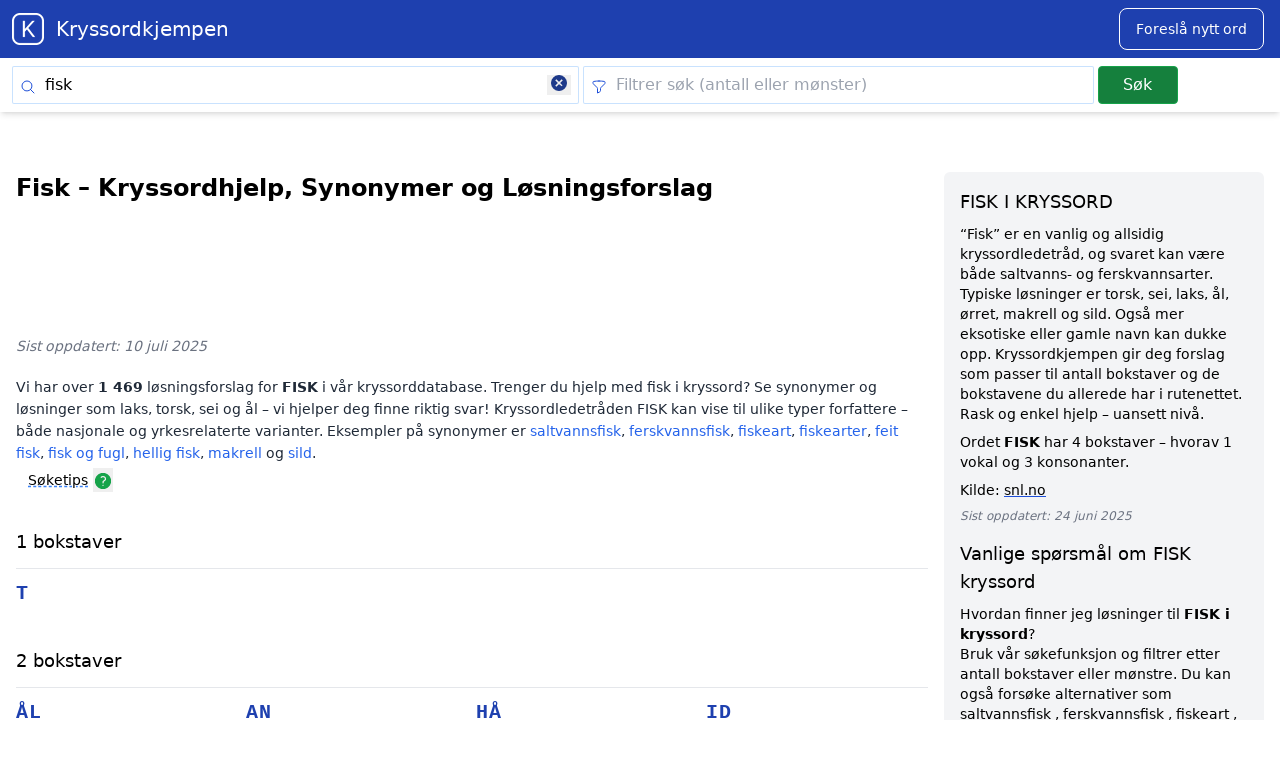

--- FILE ---
content_type: text/html; charset=UTF-8
request_url: https://kryssordkjempen.no/kryssord/fisk
body_size: 16435
content:
<!DOCTYPE html>
<html lang="no">
<head>
            <script async src="https://pagead2.googlesyndication.com/pagead/js/adsbygoogle.js?client=ca-pub-6764441241389763"
     crossorigin="anonymous"></script>

        <script async src="https://www.googletagmanager.com/gtag/js?id=G-5NDR00CTBT"></script>
    <script>
      window.dataLayer = window.dataLayer || [];
      function gtag(){dataLayer.push(arguments);}
      gtag('js', new Date());

      gtag('config', 'G-5NDR00CTBT');
    </script>
        
     <meta charset="utf-8">
    <meta name="viewport" content="width=device-width, initial-scale=1, maximum-scale=5">
    <meta name="csrf-token" content="6zkzDbKMYST05r9KVWFAy7f99aSOdKQiwgXgoSRg" />
    <title>Fisk – Kryssordhjelp, Synonymer og Løsningsforslag</title>
    <meta name="description" content="Trenger du hjelp med fisk i kryssord? Se synonymer og løsninger som laks, torsk, sei og ål – vi hjelper deg finne riktig svar!">
    <meta property="og:title" content="Fisk – Kryssordhjelp, Synonymer og Løsningsforslag">
    <meta property="og:description" content="Trenger du hjelp med fisk i kryssord? Se synonymer og løsninger som laks, torsk, sei og ål – vi hjelper deg finne riktig svar!">
    <meta property="og:image" content="/img/logo_no.png">
    <meta property="og:url" content="https://kryssordkjempen.no/kryssord/fisk">
    <meta property="og:type" content="website">
    <meta name="twitter:card" content="summary">
        <link rel="canonical" href="https://kryssordkjempen.no/kryssord/fisk">

    <link rel="icon" type="image/png" href="/favicon-no/favicon-48x48.png" sizes="48x48" />
<link rel="icon" type="image/svg+xml" href="/favicon-no/favicon.svg" />
<link rel="shortcut icon" href="/favicon-no/favicon.ico" />
<link rel="apple-touch-icon" sizes="180x180" href="/favicon-no/apple-touch-icon.png" />
<meta name="apple-mobile-web-app-title" content="Kryssordkjempen" />
<meta property="og:site_name" content="Kryssordkjempen">
<link rel="manifest" href="/favicon-no/site.webmanifest" />

    <link rel="preload" as="style" href="https://kryssordkjempen.no/build/assets/app-f8e1f40f.css" /><link rel="stylesheet" href="https://kryssordkjempen.no/build/assets/app-f8e1f40f.css" />
        <script type="application/ld+json">
        {
            "@context": "https://schema.org",
            "@graph": [
                {
                    "@type": "WebSite",
                    "url": "",
                    "potentialAction": {
                        "@type": "SearchAction",
                        "target": "/search?q={search_term_string}",
                        "query-input": "required name=search_term_string"
                    }
                },
                {
                    "@type": "BreadcrumbList",
                    "itemListElement": [
                        {
                            "@type": "ListItem",
                            "position": 1,
                            "name": "Home",
                            "item": "https://kryssordkjempen.no/"
                        },
                        {
                            "@type": "ListItem",
                            "position": 2,
                            "name": "Kryssord {search_term_string}",
                            "item": "https://kryssordkjempen.no/kryssord/{search_term_string}"
                        }
                    ]
                }
            ]
        }
    </script>

</head>
<body
    x-data="{
        showModal: false,
        formData: {
            word: '',
            syno: '',
            email: '',
        },
        message: '',
        loading: false,
        buttonLabel: 'Send inn',
        status: false,
        isError: false,

        submitData() {
            this.buttonLabel = 'Sender...';
            this.loading = true;
            this.message = '';

            if (this.formData.email.length > 1) {
                return;
            }

            fetch('/addword', {
                method: 'POST',
                headers: {
                    'Content-Type': 'application/json',
                    'X-CSRF-TOKEN': document.querySelector('meta[name=csrf-token]').getAttribute('content')
                },
                body: JSON.stringify(this.formData)
            })
            .then(() => {
                this.message = 'Takk! Ditt forslag er sendt.';
                this.status = true;
                this.formData.word = null;
                this.formData.syno = null;
            })
            .catch(() => {
                this.message = 'Beklager, noe gikk galt. Prøv igjen.';
                this.isError = true;
            })
            .finally(() => {
                this.loading = false;
                this.buttonLabel = 'Send inn';
            })
        }
    }"
    x-cloak
    @keydown.escape.window="showModal = false"
    class="flex flex-col min-h-screen"
>


    <header class="sticky -top-[3.6rem] z-10">
        <div class="w-full text-white bg-primary-800 dark-mode:text-gray-200 dark-mode:bg-gray-800">
    <div class="mx-auto max-w-7xl">
        <div class="flex flex-col max-w-screen-xl mx-auto md:items-centerx md:justify-betweenx md:flex-rowx">
            <div class="flex flex-row items-center justify-between py-2 ml-3 mr-2">
                <a href="/" class="flex items-center ml-0 text-white">
                    <img width="32" height="32" class="logo" alt=" logo" src="https://kryssordkjempen.no/img/logo_no.png">
                    <span class="self-center ml-3 text-xl whitespace-nowrap dark:text-white">
                        Kryssordkjempen
                    </span>
                </a>
            <button aria-label="Suggest word" @click="showModal =!showModal
            $nextTick(() => $refs.modalCloseButton.focus())
            " class="mx-2  text-white  bg-primary-800 border border-white hover:bg-white hover:text-primary-700 focus:ring-4 focus:outline-none focus:ring-blue-300 font-medium rounded-lg text-sm px-4 py-2.5 text-center mr-2 md:mr-2 dark:text-black dark:bg-white dark:hover:bg-blue-300 dark:focus:ring-blue-800">
                <span>Foreslå nytt ord</span>
            </button>
            </div>
        </div>
    </div>
</div>
        <form x-data="{
    searchForm: {
        q: 'fisk',
        filter: ''
    },
    clearSearchInput(elementId) {
        this.searchForm[elementId] = '';
    },
    suggestions: [],
    selectedIndex: -1,
    debounceTimeout: null, // For debouncing
    async fetchSuggestions() {
        clearTimeout(this.debounceTimeout); // Clear any previous debounce

        const searchTerm = this.searchForm.q.trim();

        // Only search if more than 1 character is entered
        if (searchTerm.length > 1) {
            this.debounceTimeout = setTimeout(async () => {
                const response = await fetch(`/livesearch?q=${encodeURIComponent(searchTerm)}`);
                if (response.ok) {
                    const json = await response.text();
                    if (json.trim().length > 0) {
                        this.suggestions = JSON.parse(json);
                    } else {
                        this.suggestions = [];
                    }
                } else {
                    this.suggestions = [];
                }
            }, 250); // 300ms debounce delay
        } else {
            this.suggestions = [];
        }
    },
    highlightSuggestion(index) {
        this.selectedIndex = index;
    },
    onKeyDown(event) {
        if (event.keyCode === 38 && this.selectedIndex > 0) { // Up arrow
            this.selectedIndex--;
        } else if (event.keyCode === 40 && this.selectedIndex < this.suggestions.length - 1) { // Down arrow
            this.selectedIndex++;
        } else if (event.keyCode === 13 && this.selectedIndex !== -1) { // Enter
            const selectedSuggestion = this.suggestions[this.selectedIndex];
            if (selectedSuggestion) {
                window.location.href = `/kryssord/${this.suggestions[this.selectedIndex].word.toLowerCase()}`;
            }
        } else if (event.keyCode === 13 && this.selectedIndex === -1) { // Enter with no selection
            document.getElementById('search-form').submit();
        }
    },
}" name="search" id="search-form" action="https://kryssordkjempen.no/search" method="GET" autocomplete="off">
<div class="w-full bg-white shadow-md subheader" style="z-index:99999">
    <div class="px-1 pb-1 mx-auto bg-white max-w-7xl subnav sm:px-3" >
        <div class="flex flex-col md:flex-row">
            <div class="relative w-full sm:w-10/12">
                <span class="icon-left">
                    <svg xmlns="http://www.w3.org/2000/svg" class="w-4 h-4 text-blue-700" fill="none" viewBox="0 0 24 24" stroke-width="1.5" stroke="currentColor" >
                        <path stroke-linecap="round" stroke-linejoin="round" d="M21 21l-5.197-5.197m0 0A7.5 7.5 0 105.196 5.196a7.5 7.5 0 0010.607 10.607z" />
                    </svg>
                </span>
                <label for="q" class="sr-only">Skriv inn søkeord</label>
                <input  @input="fetchSuggestions" @keydown.arrow-up.prevent="highlightSuggestion(selectedIndex - 1)" @keydown.arrow-down.prevent="highlightSuggestion(selectedIndex + 1)" @keydown.enter.prevent="onKeyDown($event)" type="search" id="q" name="q" tabindex="0" x-bind:value="searchForm.q" x-model="searchForm.q" value="fisk"  placeholder="Skriv inn søkeord"  autofocus>
                <span class="icon-right">
                    <button value="clear search" type="button" aria-label="Clear search" class="px-1 pb-1 !outline-none" x-show="searchForm.q.length > 0" @click="clearSearchInput('q')">
                        <svg class="w-4 h-4 text-gray-900 fill-current" viewBox="0 0 20 20" xmlns="http://www.w3.org/2000/svg">
                            <path d="M10 0a10 10 0 100 20 10 10 0 000-20zm4.77 12.65l-1.42 1.42L10 11.42l-3.35 3.35-1.42-1.42L8.58 10 5.23 6.65l1.42-1.42L10 8.58l3.35-3.35 1.42 1.42L11.42 10l3.35 3.35z"/>
                        </svg>
                    </button>
                </span>
                <div class="absolute left-0 w-full top-12" style="z-index:99999">
                    <div class="container max-w-4xl">
                    <ul x-show="suggestions.length > 0" class="absolute w-full text-base bg-white border border-gray-100 rounded-sm shadow-lg" @click.away="suggestions = []" style="z-index:99999">
                        <template x-for="(suggestion, index) in suggestions" :key="index">
                            <li :class="{ 'bg-gray-200': index === selectedIndex }" class="m-2 rounded-sm cursor-pointer hover:bg-gray-100 ">
                            <a :href="'/kryssord/' + suggestion.word.toLowerCase()" class="block px-3 py-2 cursor-pointer hover:bg-gray-300">
                                <div class="flex justify-between"><span x-text="suggestion.word"></span>
                                <svg xmlns="http://www.w3.org/2000/svg" fill="none" viewBox="0 0 24 24" stroke-width="1.5" stroke="currentColor" class="w-6 h-6 ml-2">
                                <path stroke-linecap="round" stroke-linejoin="round" d="M17 8l4 4m0 0l-4 4m4-4H3" />
                                </svg>
                                </div>
                            </a>
                            </li>
                        </template>
                    </ul>
                </div>
            </div>
        </div>
        <div class="relative w-full sm:w-9/12 sm:mx-1">
            <span class="icon-left">
                  <svg xmlns="http://www.w3.org/2000/svg" class="w-4 h-4 text-blue-700" fill="none" viewBox="0 0 24 24" stroke-width="1.5" stroke="currentColor" >
                    <path stroke-linecap="round" stroke-linejoin="round" d="M12 3c2.755 0 5.455.232 8.083.678.533.09.917.556.917 1.096v1.044a2.25 2.25 0 01-.659 1.591l-5.432 5.432a2.25 2.25 0 00-.659 1.591v2.927a2.25 2.25 0 01-1.244 2.013L9.75 21v-6.568a2.25 2.25 0 00-.659-1.591L3.659 7.409A2.25 2.25 0 013 5.818V4.774c0-.54.384-1.006.917-1.096A48.32 48.32 0 0112 3z" />
                  </svg>
            </span>
            <label for="filter" class="sr-only">Filtrer søk (antall eller mønster)</label>
            <input type="search" id="filter" aria-label="Clear filter" name="filter" tabindex="0" x-model="searchForm.filter" value=""  placeholder="Filtrer søk (antall eller mønster)" >
            <span class="icon-right">
                <button aria-label="clear" value="clear filter" type="button" class="px-1 pb-1 !outline-none" x-show="searchForm.filter.length > 0" @click="clearSearchInput('filter')">
                    <svg class="w-4 h-4 text-gray-900 fill-current" viewBox="0 0 20 20" xmlns="http://www.w3.org/2000/svg">
                        <path d="M10 0a10 10 0 100 20 10 10 0 000-20zm4.77 12.65l-1.42 1.42L10 11.42l-3.35 3.35-1.42-1.42L8.58 10 5.23 6.65l1.42-1.42L10 8.58l3.35-3.35 1.42 1.42L11.42 10l3.35 3.35z"/>
                    </svg>
                </button>
            </span>
        </div>
        <div class="w-full sm:w-3/12">
            <button aria-label="Submit" class="submit" tabindex="0">
            Søk
            </button>
        </div>
    </div>
    </div>
  </div>
</div>
</form>
    </header>

    <main class="mt-4 sm:mt-0">
        


<div class="px-4 mx-auto mt-3 bg-white max-w-7xl dark:bg-gray-900 lg:py-12 lg:px-4" x-data="{ help: false }">
    <div class="grid grid-cols-1 lg:grid-cols-[3fr,1fr] gap-4">
            

    <div class="order-2 right-column lg:w-80">

            <div class="p-4 mb-6 text-sm bg-gray-100 rounded-md">
                                    <section class="definition">
                            <div itemscope itemtype="http://schema.org/DefinedTerm">
                                                                    <h2 class="mb-2 text-lg font-bold"><span itemprop="name">Fisk i kryssord</span></h2>
                                                                                                <span itemprop="description">
                                    “Fisk” er en vanlig og allsidig kryssordledetråd, og svaret kan være både saltvanns- og ferskvannsarter. Typiske løsninger er torsk, sei, laks, ål, ørret, makrell og sild. Også mer eksotiske eller gamle navn kan dukke opp. Kryssordkjempen gir deg forslag som passer til antall bokstaver og de bokstavene du allerede har i rutenettet. Rask og enkel hjelp – uansett nivå.
                                </span>
                                
                                <p class="mt-2 text-sm ">
                                    Ordet <strong>FISK</strong> har 4 bokstaver – hvorav
                                    1 vokal og 3 konsonanter.
                                </p>

                                                                <p class="py-2 text-sm">
                                    Kilde:
                                    <a target="_blank" rel="nofollow" class="underline !decoration-blue-700" title="snl.no" href="https://snl.no/fisk">snl.no</a>
                                </p>
                                

                                                                <meta itemprop="dateModified" content="2025-06-24"> <!-- ✅ HER -->

                                <p class="text-xs italic text-gray-500">
                                    Sist oppdatert: 24 juni 2025
                                </p>
                                
                            </div>
                    </section>
                    <section>
                        <h2 class="mt-4 mb-2 text-lg">
                            Vanlige spørsmål om FISK kryssord
                        </h2>
                        <dl>
                            
                            <dt>
                                Hvordan finner jeg løsninger til <strong>FISK i kryssord</strong>?
                            </dt>
                            <dd>
                                Bruk vår søkefunksjon og filtrer etter antall bokstaver eller mønstre.
                                                                    Du kan også forsøke alternativer som
                                                                            <a class="underline decoration-blue-700" href="/kryssord/saltvannsfisk">saltvannsfisk</a>
                                                                                                                                    <span>,</span>
                                                                                                                                                                <a class="underline decoration-blue-700" href="/kryssord/ferskvannsfisk">ferskvannsfisk</a>
                                                                                                                                    <span>,</span>
                                                                                                                                                                <a class="underline decoration-blue-700" href="/kryssord/fiskeart">fiskeart</a>
                                                                                                                                    <span>,</span>
                                                                                                                                                                <a class="underline decoration-blue-700" href="/kryssord/fiskearter">fiskearter</a>
                                                                                                                                    <span>,</span>
                                                                                                                                                                <a class="underline decoration-blue-700" href="/kryssord/feit fisk">feit fisk</a>
                                                                                                                                    <span>,</span>
                                                                                                                                                                <a class="underline decoration-blue-700" href="/kryssord/fisk og fugl">fisk og fugl</a>
                                                                                                                                    <span>,</span>
                                                                                                                                                                <a class="underline decoration-blue-700" href="/kryssord/hellig fisk">hellig fisk</a>
                                                                                                                                    <span>,</span>
                                                                                                                                                                <a class="underline decoration-blue-700" href="/kryssord/makrell">makrell</a>
                                                                                                                                    og
                                                                                                                                                                <a class="underline decoration-blue-700" href="/kryssord/sild">sild</a>
                                                                            .
                                                            </dd>

                            
                                                        <dt>
                                Hvor mange løsningsforslag finnes for <strong>FISK</strong>?
                            </dt>
                            <dd>
                                Vi har for tiden over 1 469 forslag for dette ordet i databasen.
                            </dd>
                            

                        </dl>
                    </section>
            </div>

        
        <script type="application/ld+json">
        {
    "@context": "https://schema.org",
    "@type": "FAQPage",
    "mainEntity": [
        {
            "@type": "Question",
            "name": "Hvordan finner jeg løsninger til FISK i kryssord?",
            "acceptedAnswer": {
                "@type": "Answer",
                "text": "Bruk vår søkefunksjon og filtrer etter antall bokstaver eller mønstre. Du kan også forsøke alternativer som saltvannsfisk, ferskvannsfisk, fiskeart, fiskearter, feit fisk, fisk og fugl, hellig fisk, makrell, sild."
            }
        },
        {
            "@type": "Question",
            "name": "Hvor mange løsningsforslag finnes for FISK?",
            "acceptedAnswer": {
                "@type": "Answer",
                "text": "Vi har for tiden over 1 469 forslag for dette ordet i databasen."
            }
        }
    ]
}
        </script>
            <div class="p-4 bg-blue-100 rounded-md">
                <div class="bg-blue-100 rounded-md ">
    <div class="mb-0 sm:p-0">
        <h2 class="mb-2 text-lg font-bold">Siste ordpar</h2>
        <p class="mb-3 text-sm text-gray-600">
            Her ser du de siste ordparene som er lagt til i databasen – nyttige for både kryssordløsning og inspirasjon.
        </p>

        <ul class="list-none latest" aria-label="Nye ord og løsninger">
                            <li class="flex items-center gap-2 py-1 border-b border-blue-200 last:border-none">
                    <span>
                        <a class=""
                           href="/kryssord/i bunn og grunn"
                           title="i bunn og grunn - egentlig">
                           i bunn og grunn
                        </a>
                    </span>
                    <svg xmlns="http://www.w3.org/2000/svg" fill="none"
                         viewBox="0 0 24 24" stroke-width="1.5" stroke="currentColor"
                         class="w-4 h-4 text-gray-500">
                        <path stroke-linecap="round" stroke-linejoin="round"
                              d="M13.5 4.5 21 12m0 0-7.5 7.5M21 12H3" />
                    </svg>
                    <span class="text-gray-800">egentlig</span>

                                            <time datetime="2025-12-29"
                              class="ml-auto text-xs text-gray-400 sm:inline">
                            29. Dec 2025
                        </time>
                                    </li>
                            <li class="flex items-center gap-2 py-1 border-b border-blue-200 last:border-none">
                    <span>
                        <a class=""
                           href="/kryssord/varemagasiner"
                           title="varemagasiner - butikker">
                           varemagasiner
                        </a>
                    </span>
                    <svg xmlns="http://www.w3.org/2000/svg" fill="none"
                         viewBox="0 0 24 24" stroke-width="1.5" stroke="currentColor"
                         class="w-4 h-4 text-gray-500">
                        <path stroke-linecap="round" stroke-linejoin="round"
                              d="M13.5 4.5 21 12m0 0-7.5 7.5M21 12H3" />
                    </svg>
                    <span class="text-gray-800">butikker</span>

                                            <time datetime="2025-12-29"
                              class="ml-auto text-xs text-gray-400 sm:inline">
                            29. Dec 2025
                        </time>
                                    </li>
                            <li class="flex items-center gap-2 py-1 border-b border-blue-200 last:border-none">
                    <span>
                        <a class=""
                           href="/kryssord/gotteri"
                           title="gotteri - gotteri">
                           gotteri
                        </a>
                    </span>
                    <svg xmlns="http://www.w3.org/2000/svg" fill="none"
                         viewBox="0 0 24 24" stroke-width="1.5" stroke="currentColor"
                         class="w-4 h-4 text-gray-500">
                        <path stroke-linecap="round" stroke-linejoin="round"
                              d="M13.5 4.5 21 12m0 0-7.5 7.5M21 12H3" />
                    </svg>
                    <span class="text-gray-800">gotteri</span>

                                            <time datetime="2025-12-29"
                              class="ml-auto text-xs text-gray-400 sm:inline">
                            29. Dec 2025
                        </time>
                                    </li>
                            <li class="flex items-center gap-2 py-1 border-b border-blue-200 last:border-none">
                    <span>
                        <a class=""
                           href="/kryssord/snurten"
                           title="snurten - glimtet">
                           snurten
                        </a>
                    </span>
                    <svg xmlns="http://www.w3.org/2000/svg" fill="none"
                         viewBox="0 0 24 24" stroke-width="1.5" stroke="currentColor"
                         class="w-4 h-4 text-gray-500">
                        <path stroke-linecap="round" stroke-linejoin="round"
                              d="M13.5 4.5 21 12m0 0-7.5 7.5M21 12H3" />
                    </svg>
                    <span class="text-gray-800">glimtet</span>

                                            <time datetime="2025-12-29"
                              class="ml-auto text-xs text-gray-400 sm:inline">
                            29. Dec 2025
                        </time>
                                    </li>
                            <li class="flex items-center gap-2 py-1 border-b border-blue-200 last:border-none">
                    <span>
                        <a class=""
                           href="/kryssord/glimten"
                           title="glimten - snurten">
                           glimten
                        </a>
                    </span>
                    <svg xmlns="http://www.w3.org/2000/svg" fill="none"
                         viewBox="0 0 24 24" stroke-width="1.5" stroke="currentColor"
                         class="w-4 h-4 text-gray-500">
                        <path stroke-linecap="round" stroke-linejoin="round"
                              d="M13.5 4.5 21 12m0 0-7.5 7.5M21 12H3" />
                    </svg>
                    <span class="text-gray-800">snurten</span>

                                            <time datetime="2025-12-29"
                              class="ml-auto text-xs text-gray-400 sm:inline">
                            29. Dec 2025
                        </time>
                                    </li>
                            <li class="flex items-center gap-2 py-1 border-b border-blue-200 last:border-none">
                    <span>
                        <a class=""
                           href="/kryssord/hovedstaden i sveits"
                           title="hovedstaden i sveits - bern">
                           hovedstaden i sveits
                        </a>
                    </span>
                    <svg xmlns="http://www.w3.org/2000/svg" fill="none"
                         viewBox="0 0 24 24" stroke-width="1.5" stroke="currentColor"
                         class="w-4 h-4 text-gray-500">
                        <path stroke-linecap="round" stroke-linejoin="round"
                              d="M13.5 4.5 21 12m0 0-7.5 7.5M21 12H3" />
                    </svg>
                    <span class="text-gray-800">bern</span>

                                            <time datetime="2025-12-29"
                              class="ml-auto text-xs text-gray-400 sm:inline">
                            29. Dec 2025
                        </time>
                                    </li>
                            <li class="flex items-center gap-2 py-1 border-b border-blue-200 last:border-none">
                    <span>
                        <a class=""
                           href="/kryssord/på gjøvikbanen"
                           title="på gjøvikbanen - roa">
                           på gjøvikbanen
                        </a>
                    </span>
                    <svg xmlns="http://www.w3.org/2000/svg" fill="none"
                         viewBox="0 0 24 24" stroke-width="1.5" stroke="currentColor"
                         class="w-4 h-4 text-gray-500">
                        <path stroke-linecap="round" stroke-linejoin="round"
                              d="M13.5 4.5 21 12m0 0-7.5 7.5M21 12H3" />
                    </svg>
                    <span class="text-gray-800">roa</span>

                                            <time datetime="2025-12-29"
                              class="ml-auto text-xs text-gray-400 sm:inline">
                            29. Dec 2025
                        </time>
                                    </li>
                            <li class="flex items-center gap-2 py-1 border-b border-blue-200 last:border-none">
                    <span>
                        <a class=""
                           href="/kryssord/måle"
                           title="måle - sikte">
                           måle
                        </a>
                    </span>
                    <svg xmlns="http://www.w3.org/2000/svg" fill="none"
                         viewBox="0 0 24 24" stroke-width="1.5" stroke="currentColor"
                         class="w-4 h-4 text-gray-500">
                        <path stroke-linecap="round" stroke-linejoin="round"
                              d="M13.5 4.5 21 12m0 0-7.5 7.5M21 12H3" />
                    </svg>
                    <span class="text-gray-800">sikte</span>

                                            <time datetime="2025-12-29"
                              class="ml-auto text-xs text-gray-400 sm:inline">
                            29. Dec 2025
                        </time>
                                    </li>
                            <li class="flex items-center gap-2 py-1 border-b border-blue-200 last:border-none">
                    <span>
                        <a class=""
                           href="/kryssord/vaklende"
                           title="vaklende - tvilrådige">
                           vaklende
                        </a>
                    </span>
                    <svg xmlns="http://www.w3.org/2000/svg" fill="none"
                         viewBox="0 0 24 24" stroke-width="1.5" stroke="currentColor"
                         class="w-4 h-4 text-gray-500">
                        <path stroke-linecap="round" stroke-linejoin="round"
                              d="M13.5 4.5 21 12m0 0-7.5 7.5M21 12H3" />
                    </svg>
                    <span class="text-gray-800">tvilrådige</span>

                                            <time datetime="2025-12-29"
                              class="ml-auto text-xs text-gray-400 sm:inline">
                            29. Dec 2025
                        </time>
                                    </li>
                            <li class="flex items-center gap-2 py-1 border-b border-blue-200 last:border-none">
                    <span>
                        <a class=""
                           href="/kryssord/ta"
                           title="ta - nappe">
                           ta
                        </a>
                    </span>
                    <svg xmlns="http://www.w3.org/2000/svg" fill="none"
                         viewBox="0 0 24 24" stroke-width="1.5" stroke="currentColor"
                         class="w-4 h-4 text-gray-500">
                        <path stroke-linecap="round" stroke-linejoin="round"
                              d="M13.5 4.5 21 12m0 0-7.5 7.5M21 12H3" />
                    </svg>
                    <span class="text-gray-800">nappe</span>

                                            <time datetime="2025-12-29"
                              class="ml-auto text-xs text-gray-400 sm:inline">
                            29. Dec 2025
                        </time>
                                    </li>
                            <li class="flex items-center gap-2 py-1 border-b border-blue-200 last:border-none">
                    <span>
                        <a class=""
                           href="/kryssord/husvære"
                           title="husvære - studentbolig">
                           husvære
                        </a>
                    </span>
                    <svg xmlns="http://www.w3.org/2000/svg" fill="none"
                         viewBox="0 0 24 24" stroke-width="1.5" stroke="currentColor"
                         class="w-4 h-4 text-gray-500">
                        <path stroke-linecap="round" stroke-linejoin="round"
                              d="M13.5 4.5 21 12m0 0-7.5 7.5M21 12H3" />
                    </svg>
                    <span class="text-gray-800">studentbolig</span>

                                            <time datetime="2025-12-29"
                              class="ml-auto text-xs text-gray-400 sm:inline">
                            29. Dec 2025
                        </time>
                                    </li>
                            <li class="flex items-center gap-2 py-1 border-b border-blue-200 last:border-none">
                    <span>
                        <a class=""
                           href="/kryssord/hører hjemme"
                           title="hører hjemme - sogner">
                           hører hjemme
                        </a>
                    </span>
                    <svg xmlns="http://www.w3.org/2000/svg" fill="none"
                         viewBox="0 0 24 24" stroke-width="1.5" stroke="currentColor"
                         class="w-4 h-4 text-gray-500">
                        <path stroke-linecap="round" stroke-linejoin="round"
                              d="M13.5 4.5 21 12m0 0-7.5 7.5M21 12H3" />
                    </svg>
                    <span class="text-gray-800">sogner</span>

                                            <time datetime="2025-12-29"
                              class="ml-auto text-xs text-gray-400 sm:inline">
                            29. Dec 2025
                        </time>
                                    </li>
                            <li class="flex items-center gap-2 py-1 border-b border-blue-200 last:border-none">
                    <span>
                        <a class=""
                           href="/kryssord/oldtidsstat"
                           title="oldtidsstat - qi">
                           oldtidsstat
                        </a>
                    </span>
                    <svg xmlns="http://www.w3.org/2000/svg" fill="none"
                         viewBox="0 0 24 24" stroke-width="1.5" stroke="currentColor"
                         class="w-4 h-4 text-gray-500">
                        <path stroke-linecap="round" stroke-linejoin="round"
                              d="M13.5 4.5 21 12m0 0-7.5 7.5M21 12H3" />
                    </svg>
                    <span class="text-gray-800">qi</span>

                                            <time datetime="2025-12-29"
                              class="ml-auto text-xs text-gray-400 sm:inline">
                            29. Dec 2025
                        </time>
                                    </li>
                            <li class="flex items-center gap-2 py-1 border-b border-blue-200 last:border-none">
                    <span>
                        <a class=""
                           href="/kryssord/selvgod"
                           title="selvgod - styre andre">
                           selvgod
                        </a>
                    </span>
                    <svg xmlns="http://www.w3.org/2000/svg" fill="none"
                         viewBox="0 0 24 24" stroke-width="1.5" stroke="currentColor"
                         class="w-4 h-4 text-gray-500">
                        <path stroke-linecap="round" stroke-linejoin="round"
                              d="M13.5 4.5 21 12m0 0-7.5 7.5M21 12H3" />
                    </svg>
                    <span class="text-gray-800">styre andre</span>

                                            <time datetime="2025-12-29"
                              class="ml-auto text-xs text-gray-400 sm:inline">
                            29. Dec 2025
                        </time>
                                    </li>
                            <li class="flex items-center gap-2 py-1 border-b border-blue-200 last:border-none">
                    <span>
                        <a class=""
                           href="/kryssord/garpa"
                           title="garpa - skrøt">
                           garpa
                        </a>
                    </span>
                    <svg xmlns="http://www.w3.org/2000/svg" fill="none"
                         viewBox="0 0 24 24" stroke-width="1.5" stroke="currentColor"
                         class="w-4 h-4 text-gray-500">
                        <path stroke-linecap="round" stroke-linejoin="round"
                              d="M13.5 4.5 21 12m0 0-7.5 7.5M21 12H3" />
                    </svg>
                    <span class="text-gray-800">skrøt</span>

                                            <time datetime="2025-12-29"
                              class="ml-auto text-xs text-gray-400 sm:inline">
                            29. Dec 2025
                        </time>
                                    </li>
                    </ul>
    </div>
</div>
            </div>
        </div>
    <div class="order-1 left-column">

        <article class="results">

            
            
            <header>
            <h1 class="mb-2 text-2xl font-bold">
                                Fisk – Kryssordhjelp, Synonymer og Løsningsforslag
                        </h1>

            <div id="div-gpt-ad-1747101085885-0" class="min-w-[320px] my-4" style="min-height:100px;">
   <script>
     googletag = window.googletag || {cmd: []};
     googletag.cmd.push(function () {
       googletag.display('div-gpt-ad-1747101085885-0');
     });
   </script>
 </div>
 

                        <p class="mb-4 text-sm italic text-gray-500">
                Sist oppdatert: 10 juli 2025
            </p>
            
            <p class="text-sm leading-relaxed text-gray-800">
                
                Vi har over <strong>1 469</strong> løsningsforslag for <strong>FISK</strong> i vår kryssorddatabase.
                                                     Trenger du hjelp med fisk i kryssord? Se synonymer og løsninger som laks, torsk, sei og ål – vi hjelper deg finne riktig svar!
                

            
                Kryssordledetråden FISK kan vise til ulike typer forfattere – både nasjonale og yrkesrelaterte varianter.

                Eksempler på synonymer er

                                                            <a class="text-blue-600" href="/kryssord/saltvannsfisk">saltvannsfisk</a>,
                                                                                <a class="text-blue-600" href="/kryssord/ferskvannsfisk">ferskvannsfisk</a>,
                                                                                <a class="text-blue-600" href="/kryssord/fiskeart">fiskeart</a>,
                                                                                <a class="text-blue-600" href="/kryssord/fiskearter">fiskearter</a>,
                                                                                <a class="text-blue-600" href="/kryssord/feit fisk">feit fisk</a>,
                                                                                <a class="text-blue-600" href="/kryssord/fisk og fugl">fisk og fugl</a>,
                                                                                <a class="text-blue-600" href="/kryssord/hellig fisk">hellig fisk</a>,
                                                                                <a class="text-blue-600" href="/kryssord/makrell">makrell</a>
                                                                                og <a class="text-blue-600" href="/kryssord/sild">sild</a>.
                                    
            </p>



            <a href="#" @click="help = ! help" class="ml-3 text-sm underline decoration-1 decoration-blue-500 decoration-dashed underline-offset-4">Søketips</a>
<button aria-label="Open help modal" @click="help = ! help">
        <svg xmlns="http://www.w3.org/2000/svg" viewBox="0 0 24 24" fill="currentColor" class="inline-block w-5 h-5 fill-green-600 ">
            <path fill-rule="evenodd" d="M2.25 12c0-5.385 4.365-9.75 9.75-9.75s9.75 4.365 9.75 9.75-4.365 9.75-9.75 9.75S2.25 17.385 2.25 12zm11.378-3.917c-.89-.777-2.366-.777-3.255 0a.75.75 0 01-.988-1.129c1.454-1.272 3.776-1.272 5.23 0 1.513 1.324 1.513 3.518 0 4.842a3.75 3.75 0 01-.837.552c-.676.328-1.028.774-1.028 1.152v.75a.75.75 0 01-1.5 0v-.75c0-1.279 1.06-2.107 1.875-2.502.182-.088.351-.199.503-.331.83-.727.83-1.857 0-2.584zM12 18a.75.75 0 100-1.5.75.75 0 000 1.5z" clip-rule="evenodd" />
          </svg>
 </button>

    <div
        x-show="help"
        x-transition:enter="transition ease-out duration-300"
        x-transition:enter-start="opacity-0 scale-90"
        x-transition:enter-end="opacity-100 scale-100"
        x-transition:leave="transition ease-in duration-300"
        x-transition:leave-start="opacity-100 scale-100"
        x-transition:leave-end="opacity-0 scale-90"
    ><div id="alerthelp" class="flex p-4 mx-4 mb-4 text-green-700 bg-green-100 rounded-lg dark:bg-gray-800 dark:text-green-400" role="alert">
        <svg aria-hidden="true" class="flex-shrink-0 w-5 h-5" fill="currentColor" viewBox="0 0 20 20" xmlns="http://www.w3.org/2000/svg"><path fill-rule="evenodd" d="M18 10a8 8 0 11-16 0 8 8 0 0116 0zm-7-4a1 1 0 11-2 0 1 1 0 012 0zM9 9a1 1 0 000 2v3a1 1 0 001 1h1a1 1 0 100-2v-3a1 1 0 00-1-1H9z" clip-rule="evenodd"></path></svg>
        <span class="sr-only">Info</span>
        <div class="ml-3 text-sm font-medium">
            Du kan filtrere søkeresultatet ved å skrive inn antall bokstaver i søkefilteret. <a class="underline" href="/search?q=by&filter=5">Klikk her for eksempel.</a><br><br>Du kan også bruke et mønster hvor du benytter <b>*</b> for bokstavene du mangler.  <b>Eksempel</b>: Søk etter by. I filter-feltet skriver du Mol**<br>
    <a class="underline" href="/search?q=by&filter=mol**">Klikk her for eksempel.</a>
        </div>
        <button id="closehelp"  aria-label="Close help modal" type="button" class="ml-auto -mx-1.5 -my-1.5 bg-green-100 text-green-500 rounded-lg focus:ring-2 focus:ring-green-400 p-1.5 hover:bg-green-200 inline-flex h-8 w-8 dark:bg-gray-800 dark:text-green-400 dark:hover:bg-gray-700" data-dismiss-target="#alert-3" aria-label="Close">
          <span class="sr-only">Close</span>
          <svg aria-hidden="true" class="w-5 h-5" fill="currentColor" viewBox="0 0 20 20" xmlns="http://www.w3.org/2000/svg"><path fill-rule="evenodd" d="M4.293 4.293a1 1 0 011.414 0L10 8.586l4.293-4.293a1 1 0 111.414 1.414L11.414 10l4.293 4.293a1 1 0 01-1.414 1.414L10 11.414l-4.293 4.293a1 1 0 01-1.414-1.414L8.586 10 4.293 5.707a1 1 0 010-1.414z" clip-rule="evenodd"></path></svg>
        </button>
      </div>
    </div>








            </header>



        
    
                    
            
            
            
            <section class="mb-6">
                <h2 class="mt-6 mb-2 text-lg text-black">
                    <a href="/kryssord/FISK/1"
                       title="Kryssordløsninger for FISK i kryssord på 1 bokstaver"
                       class="hover:underline">
                        1 bokstaver
                    </a>
                </h2>

                <div class="grid grid-cols-2 text-base sm:grid-cols-2 md:grid-cols-3 lg:grid-cols-4 gap-y-1 gap-x-2">
        
                
        <a href="/kryssord/t"
            class="block text-left break-words synonym"
            title="Kryssordløsninger for t i kryssord">
            t

         </a>


        
        
    
                    
            
                            </div> 
            </section> 
            
            
            <section class="mb-6">
                <h2 class="mt-6 mb-2 text-lg text-black">
                    <a href="/kryssord/FISK/2"
                       title="Kryssordløsninger for FISK i kryssord på 2 bokstaver"
                       class="hover:underline">
                        2 bokstaver
                    </a>
                </h2>

                <div class="grid grid-cols-2 text-base sm:grid-cols-2 md:grid-cols-3 lg:grid-cols-4 gap-y-1 gap-x-2">
        
                
        <a href="/kryssord/ål"
            class="block text-left break-words synonym"
            title="Kryssordløsninger for ål i kryssord">
            ål

         </a>


        
        
    
        
                
        <a href="/kryssord/an"
            class="block text-left break-words synonym"
            title="Kryssordløsninger for an i kryssord">
            an

         </a>


        
        
    
        
                
        <a href="/kryssord/hå"
            class="block text-left break-words synonym"
            title="Kryssordløsninger for hå i kryssord">
            hå

         </a>


        
        
    
        
                
        <a href="/kryssord/id"
            class="block text-left break-words synonym"
            title="Kryssordløsninger for id i kryssord">
            id

         </a>


        
        
    
        
                
        <a href="/kryssord/ur"
            class="block text-left break-words synonym"
            title="Kryssordløsninger for ur i kryssord">
            ur

         </a>


        
        
    
                    
            
                            </div> 
            </section> 
            
            
            <section class="mb-6">
                <h2 class="mt-6 mb-2 text-lg text-black">
                    <a href="/kryssord/FISK/3"
                       title="Kryssordløsninger for FISK i kryssord på 3 bokstaver"
                       class="hover:underline">
                        3 bokstaver
                    </a>
                </h2>

                <div class="grid grid-cols-2 text-base sm:grid-cols-2 md:grid-cols-3 lg:grid-cols-4 gap-y-1 gap-x-2">
        
                
        <a href="/kryssord/asp"
            class="block text-left break-words synonym"
            title="Kryssordløsninger for asp i kryssord">
            asp

         </a>


        
        
    
        
                
        <a href="/kryssord/Bri"
            class="block text-left break-words synonym"
            title="Kryssordløsninger for Bri i kryssord">
            bri

         </a>


        
        
    
        
                
        <a href="/kryssord/dil"
            class="block text-left break-words synonym"
            title="Kryssordløsninger for dil i kryssord">
            dil

         </a>


        
        
    
        
                
        <a href="/kryssord/dyr"
            class="block text-left break-words synonym"
            title="Kryssordløsninger for dyr i kryssord">
            dyr

         </a>


        
        
    
        
                
        <a href="/kryssord/fyr"
            class="block text-left break-words synonym"
            title="Kryssordløsninger for fyr i kryssord">
            fyr

         </a>


        
        
    
        
                
        <a href="/kryssord/gib"
            class="block text-left break-words synonym"
            title="Kryssordløsninger for gib i kryssord">
            gib

         </a>


        
        
    
        
                
        <a href="/kryssord/gip"
            class="block text-left break-words synonym"
            title="Kryssordløsninger for gip i kryssord">
            gip

         </a>


        
        
    
        
                
        <a href="/kryssord/gyd"
            class="block text-left break-words synonym"
            title="Kryssordløsninger for gyd i kryssord">
            gyd

         </a>


        
        
    
        
                
        <a href="/kryssord/hai"
            class="block text-left break-words synonym"
            title="Kryssordløsninger for hai i kryssord">
            hai

         </a>


        
        
    
        
                
        <a href="/kryssord/heg"
            class="block text-left break-words synonym"
            title="Kryssordløsninger for heg i kryssord">
            heg

         </a>


        
        
    
        
                
        <a href="/kryssord/kar"
            class="block text-left break-words synonym"
            title="Kryssordløsninger for kar i kryssord">
            kar

         </a>


        
        
    
        
                
        <a href="/kryssord/kod"
            class="block text-left break-words synonym"
            title="Kryssordløsninger for kod i kryssord">
            kod

         </a>


        
        
    
        
                
        <a href="/kryssord/koi"
            class="block text-left break-words synonym"
            title="Kryssordløsninger for koi i kryssord">
            koi

         </a>


        
        
    
        
                
        <a href="/kryssord/kot"
            class="block text-left break-words synonym"
            title="Kryssordløsninger for kot i kryssord">
            kot

         </a>


        
        
    
        
                
        <a href="/kryssord/kre"
            class="block text-left break-words synonym"
            title="Kryssordløsninger for kre i kryssord">
            kre

         </a>


        
        
    
        
                
        <a href="/kryssord/kyt"
            class="block text-left break-words synonym"
            title="Kryssordløsninger for kyt i kryssord">
            kyt

         </a>


        
        
    
        
                
        <a href="/kryssord/los"
            class="block text-left break-words synonym"
            title="Kryssordløsninger for los i kryssord">
            los

         </a>


        
        
    
        
                
        <a href="/kryssord/lyr"
            class="block text-left break-words synonym"
            title="Kryssordløsninger for lyr i kryssord">
            lyr

         </a>


        
        
    
        
                
        <a href="/kryssord/mål"
            class="block text-left break-words synonym"
            title="Kryssordløsninger for mål i kryssord">
            mål

         </a>


        
        
    
        
                
        <a href="/kryssord/mat"
            class="block text-left break-words synonym"
            title="Kryssordløsninger for mat i kryssord">
            mat

         </a>


        
        
    
        
                
        <a href="/kryssord/otr"
            class="block text-left break-words synonym"
            title="Kryssordløsninger for otr i kryssord">
            otr

         </a>


        
        
    
        
                
        <a href="/kryssord/pir"
            class="block text-left break-words synonym"
            title="Kryssordløsninger for pir i kryssord">
            pir

         </a>


        
        
    
        
                
        <a href="/kryssord/rak"
            class="block text-left break-words synonym"
            title="Kryssordløsninger for rak i kryssord">
            rak

         </a>


        
        
    
        
                
        <a href="/kryssord/ryt"
            class="block text-left break-words synonym"
            title="Kryssordløsninger for ryt i kryssord">
            ryt

         </a>


        
        
    
        
                
        <a href="/kryssord/røe"
            class="block text-left break-words synonym"
            title="Kryssordløsninger for røe i kryssord">
            røe

         </a>


        
        
    
        
                
        <a href="/kryssord/rør"
            class="block text-left break-words synonym"
            title="Kryssordløsninger for rør i kryssord">
            rør

         </a>


        
        
    
        
                
        <a href="/kryssord/sei"
            class="block text-left break-words synonym"
            title="Kryssordløsninger for sei i kryssord">
            sei

         </a>


        
        
    
        
                
        <a href="/kryssord/sik"
            class="block text-left break-words synonym"
            title="Kryssordløsninger for sik i kryssord">
            sik

         </a>


        
        
    
        
                
        <a href="/kryssord/sil"
            class="block text-left break-words synonym"
            title="Kryssordløsninger for sil i kryssord">
            sil

         </a>


        
        
    
        
                
        <a href="/kryssord/tun"
            class="block text-left break-words synonym"
            title="Kryssordløsninger for tun i kryssord">
            tun

         </a>


        
        
    
        
                
        <a href="/kryssord/uer"
            class="block text-left break-words synonym"
            title="Kryssordløsninger for uer i kryssord">
            uer

         </a>


        
        
    
        
                
        <a href="/kryssord/ufs"
            class="block text-left break-words synonym"
            title="Kryssordløsninger for ufs i kryssord">
            ufs

         </a>


        
        
    
        
                
        <a href="/kryssord/var"
            class="block text-left break-words synonym"
            title="Kryssordløsninger for var i kryssord">
            var

         </a>


        
        
    
                    
            
                            </div> 
            </section> 
            
            
            <section class="mb-6">
                <h2 class="mt-6 mb-2 text-lg text-black">
                    <a href="/kryssord/FISK/4"
                       title="Kryssordløsninger for FISK i kryssord på 4 bokstaver"
                       class="hover:underline">
                        4 bokstaver
                    </a>
                </h2>

                <div class="grid grid-cols-2 text-base sm:grid-cols-2 md:grid-cols-3 lg:grid-cols-4 gap-y-1 gap-x-2">
        
                
        <a href="/kryssord/åbor"
            class="block text-left break-words synonym"
            title="Kryssordløsninger for åbor i kryssord">
            åbor

         </a>


        
        
    
        
                
        <a href="/kryssord/auar"
            class="block text-left break-words synonym"
            title="Kryssordløsninger for auar i kryssord">
            auar

         </a>


        
        
    
        
                
        <a href="/kryssord/aure"
            class="block text-left break-words synonym"
            title="Kryssordløsninger for aure i kryssord">
            aure

         </a>


        
        
    
        
                
        <a href="/kryssord/berk"
            class="block text-left break-words synonym"
            title="Kryssordløsninger for berk i kryssord">
            berk

         </a>


        
        
    
        
                
        <a href="/kryssord/bras"
            class="block text-left break-words synonym"
            title="Kryssordløsninger for bras i kryssord">
            bras

         </a>


        
        
    
        
                
        <a href="/kryssord/dill"
            class="block text-left break-words synonym"
            title="Kryssordløsninger for dill i kryssord">
            dill

         </a>


        
        
    
        
                
        <a href="/kryssord/faks"
            class="block text-left break-words synonym"
            title="Kryssordløsninger for faks i kryssord">
            faks

         </a>


        
        
    
        
                
        <a href="/kryssord/fang"
            class="block text-left break-words synonym"
            title="Kryssordløsninger for fang i kryssord">
            fang

         </a>


        
        
    
        
                
        <a href="/kryssord/Fisk"
            class="block text-left break-words synonym"
            title="Kryssordløsninger for Fisk i kryssord">
            fisk

         </a>


        
        
    
        
                
        <a href="/kryssord/Fisk"
            class="block text-left break-words synonym"
            title="Kryssordløsninger for Fisk i kryssord">
            fisk

         </a>


        
        
    
        
                
        <a href="/kryssord/fugu"
            class="block text-left break-words synonym"
            title="Kryssordløsninger for fugu i kryssord">
            fugu

         </a>


        
        
    
        
                    </div>
            <div id="div-gpt-ad-1747101137777-0" class="min-w-[320px] min-h-[250px] my-4">
    <script>
      googletag.cmd.push(function() { googletag.display('div-gpt-ad-1747101115283-0'); });
    </script>
  </div>
  
            <div class="grid grid-cols-2 text-base sm:grid-cols-2 md:grid-cols-3 lg:grid-cols-4 gap-y-1 gap-x-2">
                
        <a href="/kryssord/geir"
            class="block text-left break-words synonym"
            title="Kryssordløsninger for geir i kryssord">
            geir

         </a>


        
        
    
        
                
        <a href="/kryssord/harr"
            class="block text-left break-words synonym"
            title="Kryssordløsninger for harr i kryssord">
            harr

         </a>


        
        
    
        
                
        <a href="/kryssord/harv"
            class="block text-left break-words synonym"
            title="Kryssordløsninger for harv i kryssord">
            harv

         </a>


        
        
    
        
                
        <a href="/kryssord/hegg"
            class="block text-left break-words synonym"
            title="Kryssordløsninger for hegg i kryssord">
            hegg

         </a>


        
        
    
        
                
        <a href="/kryssord/hork"
            class="block text-left break-words synonym"
            title="Kryssordløsninger for hork i kryssord">
            hork

         </a>


        
        
    
        
                
        <a href="/kryssord/horr"
            class="block text-left break-words synonym"
            title="Kryssordløsninger for horr i kryssord">
            horr

         </a>


        
        
    
        
                
        <a href="/kryssord/hurr"
            class="block text-left break-words synonym"
            title="Kryssordløsninger for hurr i kryssord">
            hurr

         </a>


        
        
    
        
                
        <a href="/kryssord/huso"
            class="block text-left break-words synonym"
            title="Kryssordløsninger for huso i kryssord">
            huso

         </a>


        
        
    
        
                
        <a href="/kryssord/hyse"
            class="block text-left break-words synonym"
            title="Kryssordløsninger for hyse i kryssord">
            hyse

         </a>


        
        
    
        
                
        <a href="/kryssord/keta"
            class="block text-left break-words synonym"
            title="Kryssordløsninger for keta i kryssord">
            keta

         </a>


        
        
    
        
                
        <a href="/kryssord/kime"
            class="block text-left break-words synonym"
            title="Kryssordløsninger for kime i kryssord">
            kime

         </a>


        
        
    
        
                
        <a href="/kryssord/kjøe"
            class="block text-left break-words synonym"
            title="Kryssordløsninger for kjøe i kryssord">
            kjøe

         </a>


        
        
    
        
                
        <a href="/kryssord/knep"
            class="block text-left break-words synonym"
            title="Kryssordløsninger for knep i kryssord">
            knep

         </a>


        
        
    
        
                
        <a href="/kryssord/kree"
            class="block text-left break-words synonym"
            title="Kryssordløsninger for kree i kryssord">
            kree

         </a>


        
        
    
        
                
        <a href="/kryssord/kril"
            class="block text-left break-words synonym"
            title="Kryssordløsninger for kril i kryssord">
            kril

         </a>


        
        
    
        
                
        <a href="/kryssord/krok"
            class="block text-left break-words synonym"
            title="Kryssordløsninger for krok i kryssord">
            krok

         </a>


        
        
    
        
                
        <a href="/kryssord/kuvl"
            class="block text-left break-words synonym"
            title="Kryssordløsninger for kuvl i kryssord">
            kuvl

         </a>


        
        
    
        
                
        <a href="/kryssord/kylp"
            class="block text-left break-words synonym"
            title="Kryssordløsninger for kylp i kryssord">
            kylp

         </a>


        
        
    
        
                
        <a href="/kryssord/kyte"
            class="block text-left break-words synonym"
            title="Kryssordløsninger for kyte i kryssord">
            kyte

         </a>


        
        
    
        
                
        <a href="/kryssord/lake"
            class="block text-left break-words synonym"
            title="Kryssordløsninger for lake i kryssord">
            lake

         </a>


        
        
    
        
                
        <a href="/kryssord/laks"
            class="block text-left break-words synonym"
            title="Kryssordløsninger for laks i kryssord">
            laks

         </a>


        
        
    
        
                
        <a href="/kryssord/laue "
            class="block text-left break-words synonym"
            title="Kryssordløsninger for laue  i kryssord">
            laue 

         </a>


        
        
    
        
                
        <a href="/kryssord/lile"
            class="block text-left break-words synonym"
            title="Kryssordløsninger for lile i kryssord">
            lile

         </a>


        
        
    
        
                
        <a href="/kryssord/long"
            class="block text-left break-words synonym"
            title="Kryssordløsninger for long i kryssord">
            long

         </a>


        
        
    
        
                
        <a href="/kryssord/lubb"
            class="block text-left break-words synonym"
            title="Kryssordløsninger for lubb i kryssord">
            lubb

         </a>


        
        
    
        
                
        <a href="/kryssord/lyse"
            class="block text-left break-words synonym"
            title="Kryssordløsninger for lyse i kryssord">
            lyse

         </a>


        
        
    
        
                
        <a href="/kryssord/løve"
            class="block text-left break-words synonym"
            title="Kryssordløsninger for løve i kryssord">
            løve

         </a>


        
        
    
        
                
        <a href="/kryssord/løye"
            class="block text-left break-words synonym"
            title="Kryssordløsninger for løye i kryssord">
            løye

         </a>


        
        
    
        
                
        <a href="/kryssord/maiv"
            class="block text-left break-words synonym"
            title="Kryssordløsninger for maiv i kryssord">
            maiv

         </a>


        
        
    
        
                
        <a href="/kryssord/meit"
            class="block text-left break-words synonym"
            title="Kryssordløsninger for meit i kryssord">
            meit

         </a>


        
        
    
        
                
        <a href="/kryssord/mort"
            class="block text-left break-words synonym"
            title="Kryssordløsninger for mort i kryssord">
            mort

         </a>


        
        
    
        
                
        <a href="/kryssord/nemo"
            class="block text-left break-words synonym"
            title="Kryssordløsninger for nemo i kryssord">
            nemo

         </a>


        
        
    
        
                
        <a href="/kryssord/nors"
            class="block text-left break-words synonym"
            title="Kryssordløsninger for nors i kryssord">
            nors

         </a>


        
        
    
        
                
        <a href="/kryssord/nyss"
            class="block text-left break-words synonym"
            title="Kryssordløsninger for nyss i kryssord">
            nyss

         </a>


        
        
    
        
                
        <a href="/kryssord/omul"
            class="block text-left break-words synonym"
            title="Kryssordløsninger for omul i kryssord">
            omul

         </a>


        
        
    
        
                
        <a href="/kryssord/pacu"
            class="block text-left break-words synonym"
            title="Kryssordløsninger for pacu i kryssord">
            pacu

         </a>


        
        
    
        
                
        <a href="/kryssord/pale"
            class="block text-left break-words synonym"
            title="Kryssordløsninger for pale i kryssord">
            pale

         </a>


        
        
    
        
                
        <a href="/kryssord/parr"
            class="block text-left break-words synonym"
            title="Kryssordløsninger for parr i kryssord">
            parr

         </a>


        
        
    
        
                
        <a href="/kryssord/pete"
            class="block text-left break-words synonym"
            title="Kryssordløsninger for pete i kryssord">
            pete

         </a>


        
        
    
        
                
        <a href="/kryssord/pilk"
            class="block text-left break-words synonym"
            title="Kryssordløsninger for pilk i kryssord">
            pilk

         </a>


        
        
    
        
                
        <a href="/kryssord/prit"
            class="block text-left break-words synonym"
            title="Kryssordløsninger for prit i kryssord">
            prit

         </a>


        
        
    
        
                
        <a href="/kryssord/røye"
            class="block text-left break-words synonym"
            title="Kryssordløsninger for røye i kryssord">
            røye

         </a>


        
        
    
        
                
        <a href="/kryssord/røyr"
            class="block text-left break-words synonym"
            title="Kryssordløsninger for røyr i kryssord">
            røyr

         </a>


        
        
    
        
                
        <a href="/kryssord/side"
            class="block text-left break-words synonym"
            title="Kryssordløsninger for side i kryssord">
            side

         </a>


        
        
    
        
                
        <a href="/kryssord/sild"
            class="block text-left break-words synonym"
            title="Kryssordløsninger for sild i kryssord">
            sild

         </a>


        
        
    
        
                
        <a href="/kryssord/skal"
            class="block text-left break-words synonym"
            title="Kryssordløsninger for skal i kryssord">
            skal

         </a>


        
        
    
        
                
        <a href="/kryssord/slom"
            class="block text-left break-words synonym"
            title="Kryssordløsninger for slom i kryssord">
            slom

         </a>


        
        
    
        
                
        <a href="/kryssord/spir"
            class="block text-left break-words synonym"
            title="Kryssordløsninger for spir i kryssord">
            spir

         </a>


        
        
    
        
                
        <a href="/kryssord/stam"
            class="block text-left break-words synonym"
            title="Kryssordløsninger for stam i kryssord">
            stam

         </a>


        
        
    
        
                
        <a href="/kryssord/stim"
            class="block text-left break-words synonym"
            title="Kryssordløsninger for stim i kryssord">
            stim

         </a>


        
        
    
        
                    </div>
            <div id="div-gpt-ad-1747101137777-0" class="min-w-[320px] min-h-[250px] my-4">
    <script>
      googletag.cmd.push(function() { googletag.display('div-gpt-ad-1747101115283-0'); });
    </script>
  </div>
  
            <div class="grid grid-cols-2 text-base sm:grid-cols-2 md:grid-cols-3 lg:grid-cols-4 gap-y-1 gap-x-2">
                
        <a href="/kryssord/stør"
            class="block text-left break-words synonym"
            title="Kryssordløsninger for stør i kryssord">
            stør

         </a>


        
        
    
        
                
        <a href="/kryssord/sørv"
            class="block text-left break-words synonym"
            title="Kryssordløsninger for sørv i kryssord">
            sørv

         </a>


        
        
    
        
                
        <a href="/kryssord/tart"
            class="block text-left break-words synonym"
            title="Kryssordløsninger for tart i kryssord">
            tart

         </a>


        
        
    
        
                
        <a href="/kryssord/tert"
            class="block text-left break-words synonym"
            title="Kryssordløsninger for tert i kryssord">
            tert

         </a>


        
        
    
        
                
        <a href="/kryssord/tite"
            class="block text-left break-words synonym"
            title="Kryssordløsninger for tite i kryssord">
            tite

         </a>


        
        
    
        
                
        <a href="/kryssord/trål"
            class="block text-left break-words synonym"
            title="Kryssordløsninger for trål i kryssord">
            trål

         </a>


        
        
    
        
                
        <a href="/kryssord/træl"
            class="block text-left break-words synonym"
            title="Kryssordløsninger for træl i kryssord">
            træl

         </a>


        
        
    
        
                
        <a href="/kryssord/tuna"
            class="block text-left break-words synonym"
            title="Kryssordløsninger for tuna i kryssord">
            tuna

         </a>


        
        
    
        
                
        <a href="/kryssord/uere"
            class="block text-left break-words synonym"
            title="Kryssordløsninger for uere i kryssord">
            uere

         </a>


        
        
    
        
                
        <a href="/kryssord/ugur"
            class="block text-left break-words synonym"
            title="Kryssordløsninger for ugur i kryssord">
            ugur

         </a>


        
        
    
        
                
        <a href="/kryssord/ulke"
            class="block text-left break-words synonym"
            title="Kryssordløsninger for ulke i kryssord">
            ulke

         </a>


        
        
    
                    
            
                            </div> 
            </section> 
            
            
            <section class="mb-6">
                <h2 class="mt-6 mb-2 text-lg text-black">
                    <a href="/kryssord/FISK/5"
                       title="Kryssordløsninger for FISK i kryssord på 5 bokstaver"
                       class="hover:underline">
                        5 bokstaver
                    </a>
                </h2>

                <div class="grid grid-cols-2 text-base sm:grid-cols-2 md:grid-cols-3 lg:grid-cols-4 gap-y-1 gap-x-2">
        
                
        <a href="/kryssord/abbor"
            class="block text-left break-words synonym"
            title="Kryssordløsninger for abbor i kryssord">
            abbor

         </a>


        
        
    
        
                
        <a href="/kryssord/åglip"
            class="block text-left break-words synonym"
            title="Kryssordløsninger for åglip i kryssord">
            åglip

         </a>


        
        
    
        
                
        <a href="/kryssord/agnet"
            class="block text-left break-words synonym"
            title="Kryssordløsninger for agnet i kryssord">
            agnet

         </a>


        
        
    
        
                
        <a href="/kryssord/årbuk"
            class="block text-left break-words synonym"
            title="Kryssordløsninger for årbuk i kryssord">
            årbuk

         </a>


        
        
    
        
                
        <a href="/kryssord/argus"
            class="block text-left break-words synonym"
            title="Kryssordløsninger for argus i kryssord">
            argus

         </a>


        
        
    
        
                
        <a href="/kryssord/augar"
            class="block text-left break-words synonym"
            title="Kryssordløsninger for augar i kryssord">
            augar

         </a>


        
        
    
        
                
        <a href="/kryssord/aurer"
            class="block text-left break-words synonym"
            title="Kryssordløsninger for aurer i kryssord">
            aurer

         </a>


        
        
    
        
                
        <a href="/kryssord/auxid"
            class="block text-left break-words synonym"
            title="Kryssordløsninger for auxid i kryssord">
            auxid

         </a>


        
        
    
        
                
        <a href="/kryssord/barbe"
            class="block text-left break-words synonym"
            title="Kryssordløsninger for barbe i kryssord">
            barbe

         </a>


        
        
    
        
                
        <a href="/kryssord/bikir"
            class="block text-left break-words synonym"
            title="Kryssordløsninger for bikir i kryssord">
            bikir

         </a>


        
        
    
        
                
        <a href="/kryssord/blege"
            class="block text-left break-words synonym"
            title="Kryssordløsninger for blege i kryssord">
            blege

         </a>


        
        
    
        
                
        <a href="/kryssord/bleik"
            class="block text-left break-words synonym"
            title="Kryssordløsninger for bleik i kryssord">
            bleik

         </a>


        
        
    
        
                
        <a href="/kryssord/bleke"
            class="block text-left break-words synonym"
            title="Kryssordløsninger for bleke i kryssord">
            bleke

         </a>


        
        
    
        
                
        <a href="/kryssord/bonit"
            class="block text-left break-words synonym"
            title="Kryssordløsninger for bonit i kryssord">
            bonit

         </a>


        
        
    
        
                
        <a href="/kryssord/brase"
            class="block text-left break-words synonym"
            title="Kryssordløsninger for brase i kryssord">
            brase

         </a>


        
        
    
        
                
        <a href="/kryssord/brasp"
            class="block text-left break-words synonym"
            title="Kryssordløsninger for brasp i kryssord">
            brasp

         </a>


        
        
    
        
                
        <a href="/kryssord/danio"
            class="block text-left break-words synonym"
            title="Kryssordløsninger for danio i kryssord">
            danio

         </a>


        
        
    
        
                
        <a href="/kryssord/dregg"
            class="block text-left break-words synonym"
            title="Kryssordløsninger for dregg i kryssord">
            dregg

         </a>


        
        
    
        
                
        <a href="/kryssord/eldål"
            class="block text-left break-words synonym"
            title="Kryssordløsninger for eldål i kryssord">
            eldål

         </a>


        
        
    
        
                
        <a href="/kryssord/filet"
            class="block text-left break-words synonym"
            title="Kryssordløsninger for filet i kryssord">
            filet

         </a>


        
        
    
        
                
        <a href="/kryssord/flire"
            class="block text-left break-words synonym"
            title="Kryssordløsninger for flire i kryssord">
            flire

         </a>


        
        
    
        
                
        <a href="/kryssord/gjedd"
            class="block text-left break-words synonym"
            title="Kryssordløsninger for gjedd i kryssord">
            gjedd

         </a>


        
        
    
        
                
        <a href="/kryssord/gjørs"
            class="block text-left break-words synonym"
            title="Kryssordløsninger for gjørs i kryssord">
            gjørs

         </a>


        
        
    
        
                
        <a href="/kryssord/gleiv"
            class="block text-left break-words synonym"
            title="Kryssordløsninger for gleiv i kryssord">
            gleiv

         </a>


        
        
    
        
                
        <a href="/kryssord/gulål"
            class="block text-left break-words synonym"
            title="Kryssordløsninger for gulål i kryssord">
            gulål

         </a>


        
        
    
        
                
        <a href="/kryssord/gulhå"
            class="block text-left break-words synonym"
            title="Kryssordløsninger for gulhå i kryssord">
            gulhå

         </a>


        
        
    
        
                
        <a href="/kryssord/guppy"
            class="block text-left break-words synonym"
            title="Kryssordløsninger for guppy i kryssord">
            guppy

         </a>


        
        
    
        
                
        <a href="/kryssord/håmus"
            class="block text-left break-words synonym"
            title="Kryssordløsninger for håmus i kryssord">
            håmus

         </a>


        
        
    
        
                
        <a href="/kryssord/havål"
            class="block text-left break-words synonym"
            title="Kryssordløsninger for havål i kryssord">
            havål

         </a>


        
        
    
        
                
        <a href="/kryssord/horke"
            class="block text-left break-words synonym"
            title="Kryssordløsninger for horke i kryssord">
            horke

         </a>


        
        
    
        
                
        <a href="/kryssord/iktys"
            class="block text-left break-words synonym"
            title="Kryssordløsninger for iktys i kryssord">
            iktys

         </a>


        
        
    
        
                
        <a href="/kryssord/ildål"
            class="block text-left break-words synonym"
            title="Kryssordløsninger for ildål i kryssord">
            ildål

         </a>


        
        
    
        
                
        <a href="/kryssord/ising"
            class="block text-left break-words synonym"
            title="Kryssordløsninger for ising i kryssord">
            ising

         </a>


        
        
    
        
                
        <a href="/kryssord/jager"
            class="block text-left break-words synonym"
            title="Kryssordløsninger for jager i kryssord">
            jager

         </a>


        
        
    
        
                
        <a href="/kryssord/karpe"
            class="block text-left break-words synonym"
            title="Kryssordløsninger for karpe i kryssord">
            karpe

         </a>


        
        
    
        
                
        <a href="/kryssord/kludd"
            class="block text-left break-words synonym"
            title="Kryssordløsninger for kludd i kryssord">
            kludd

         </a>


        
        
    
        
                
        <a href="/kryssord/knurr"
            class="block text-left break-words synonym"
            title="Kryssordløsninger for knurr i kryssord">
            knurr

         </a>


        
        
    
        
                
        <a href="/kryssord/kolje"
            class="block text-left break-words synonym"
            title="Kryssordløsninger for kolje i kryssord">
            kolje

         </a>


        
        
    
        
                
        <a href="/kryssord/krede"
            class="block text-left break-words synonym"
            title="Kryssordløsninger for krede i kryssord">
            krede

         </a>


        
        
    
        
                
        <a href="/kryssord/krill"
            class="block text-left break-words synonym"
            title="Kryssordløsninger for krill i kryssord">
            krill

         </a>


        
        
    
        
                
        <a href="/kryssord/labeo"
            class="block text-left break-words synonym"
            title="Kryssordløsninger for labeo i kryssord">
            labeo

         </a>


        
        
    
        
                
        <a href="/kryssord/lange"
            class="block text-left break-words synonym"
            title="Kryssordløsninger for lange i kryssord">
            lange

         </a>


        
        
    
        
                
        <a href="/kryssord/lauge"
            class="block text-left break-words synonym"
            title="Kryssordløsninger for lauge i kryssord">
            lauge

         </a>


        
        
    
        
                
        <a href="/kryssord/levre"
            class="block text-left break-words synonym"
            title="Kryssordløsninger for levre i kryssord">
            levre

         </a>


        
        
    
        
                
        <a href="/kryssord/linål"
            class="block text-left break-words synonym"
            title="Kryssordløsninger for linål i kryssord">
            linål

         </a>


        
        
    
        
                
        <a href="/kryssord/lodde"
            class="block text-left break-words synonym"
            title="Kryssordløsninger for lodde i kryssord">
            lodde

         </a>


        
        
    
        
                
        <a href="/kryssord/lomre"
            class="block text-left break-words synonym"
            title="Kryssordløsninger for lomre i kryssord">
            lomre

         </a>


        
        
    
        
                
        <a href="/kryssord/longa"
            class="block text-left break-words synonym"
            title="Kryssordløsninger for longa i kryssord">
            longa

         </a>


        
        
    
        
                
        <a href="/kryssord/longe"
            class="block text-left break-words synonym"
            title="Kryssordløsninger for longe i kryssord">
            longe

         </a>


        
        
    
        
                
        <a href="/kryssord/lubbe"
            class="block text-left break-words synonym"
            title="Kryssordløsninger for lubbe i kryssord">
            lubbe

         </a>


        
        
    
        
                
        <a href="/kryssord/Luvar"
            class="block text-left break-words synonym"
            title="Kryssordløsninger for Luvar i kryssord">
            luvar

         </a>


        
        
    
        
                
        <a href="/kryssord/majkk"
            class="block text-left break-words synonym"
            title="Kryssordløsninger for majkk i kryssord">
            majkk

         </a>


        
        
    
        
                
        <a href="/kryssord/malle"
            class="block text-left break-words synonym"
            title="Kryssordløsninger for malle i kryssord">
            malle

         </a>


        
        
    
        
                
        <a href="/kryssord/malur"
            class="block text-left break-words synonym"
            title="Kryssordløsninger for malur i kryssord">
            malur

         </a>


        
        
    
        
                
        <a href="/kryssord/molly"
            class="block text-left break-words synonym"
            title="Kryssordløsninger for molly i kryssord">
            molly

         </a>


        
        
    
        
                
        <a href="/kryssord/mossa"
            class="block text-left break-words synonym"
            title="Kryssordløsninger for mossa i kryssord">
            mossa

         </a>


        
        
    
        
                
        <a href="/kryssord/mosse"
            class="block text-left break-words synonym"
            title="Kryssordløsninger for mosse i kryssord">
            mosse

         </a>


        
        
    
        
                
        <a href="/kryssord/mulle"
            class="block text-left break-words synonym"
            title="Kryssordløsninger for mulle i kryssord">
            mulle

         </a>


        
        
    
        
                
        <a href="/kryssord/multe"
            class="block text-left break-words synonym"
            title="Kryssordløsninger for multe i kryssord">
            multe

         </a>


        
        
    
        
                
        <a href="/kryssord/mussa"
            class="block text-left break-words synonym"
            title="Kryssordløsninger for mussa i kryssord">
            mussa

         </a>


        
        
    
        
                
        <a href="/kryssord/musse"
            class="block text-left break-words synonym"
            title="Kryssordløsninger for musse i kryssord">
            musse

         </a>


        
        
    
        
                
        <a href="/kryssord/nadde"
            class="block text-left break-words synonym"
            title="Kryssordløsninger for nadde i kryssord">
            nadde

         </a>


        
        
    
        
                
        <a href="/kryssord/niøye"
            class="block text-left break-words synonym"
            title="Kryssordløsninger for niøye i kryssord">
            niøye

         </a>


        
        
    
        
                
        <a href="/kryssord/orbuk"
            class="block text-left break-words synonym"
            title="Kryssordløsninger for orbuk i kryssord">
            orbuk

         </a>


        
        
    
        
                
        <a href="/kryssord/oscar"
            class="block text-left break-words synonym"
            title="Kryssordløsninger for oscar i kryssord">
            oscar

         </a>


        
        
    
        
                
        <a href="/kryssord/oskar"
            class="block text-left break-words synonym"
            title="Kryssordløsninger for oskar i kryssord">
            oskar

         </a>


        
        
    
        
                
        <a href="/kryssord/pirål"
            class="block text-left break-words synonym"
            title="Kryssordløsninger for pirål i kryssord">
            pirål

         </a>


        
        
    
        
                
        <a href="/kryssord/platy"
            class="block text-left break-words synonym"
            title="Kryssordløsninger for platy i kryssord">
            platy

         </a>


        
        
    
        
                
        <a href="/kryssord/pritt"
            class="block text-left break-words synonym"
            title="Kryssordløsninger for pritt i kryssord">
            pritt

         </a>


        
        
    
        
                
        <a href="/kryssord/rokke"
            class="block text-left break-words synonym"
            title="Kryssordløsninger for rokke i kryssord">
            rokke

         </a>


        
        
    
        
                
        <a href="/kryssord/rygne"
            class="block text-left break-words synonym"
            title="Kryssordløsninger for rygne i kryssord">
            rygne

         </a>


        
        
    
        
                
        <a href="/kryssord/serpa"
            class="block text-left break-words synonym"
            title="Kryssordløsninger for serpa i kryssord">
            serpa

         </a>


        
        
    
        
                
        <a href="/kryssord/siker"
            class="block text-left break-words synonym"
            title="Kryssordløsninger for siker i kryssord">
            siker

         </a>


        
        
    
        
                
        <a href="/kryssord/simpe"
            class="block text-left break-words synonym"
            title="Kryssordløsninger for simpe i kryssord">
            simpe

         </a>


        
        
    
        
                
        <a href="/kryssord/skark"
            class="block text-left break-words synonym"
            title="Kryssordløsninger for skark i kryssord">
            skark

         </a>


        
        
    
        
                
        <a href="/kryssord/skate"
            class="block text-left break-words synonym"
            title="Kryssordløsninger for skate i kryssord">
            skate

         </a>


        
        
    
        
                
        <a href="/kryssord/skrei"
            class="block text-left break-words synonym"
            title="Kryssordløsninger for skrei i kryssord">
            skrei

         </a>


        
        
    
        
                
        <a href="/kryssord/smolt"
            class="block text-left break-words synonym"
            title="Kryssordløsninger for smolt i kryssord">
            smolt

         </a>


        
        
    
        
                
        <a href="/kryssord/stint"
            class="block text-left break-words synonym"
            title="Kryssordløsninger for stint i kryssord">
            stint

         </a>


        
        
    
        
                
        <a href="/kryssord/sushi"
            class="block text-left break-words synonym"
            title="Kryssordløsninger for sushi i kryssord">
            sushi

         </a>


        
        
    
        
                
        <a href="/kryssord/sutar"
            class="block text-left break-words synonym"
            title="Kryssordløsninger for sutar i kryssord">
            sutar

         </a>


        
        
    
        
                
        <a href="/kryssord/suter"
            class="block text-left break-words synonym"
            title="Kryssordløsninger for suter i kryssord">
            suter

         </a>


        
        
    
        
                
        <a href="/kryssord/svele"
            class="block text-left break-words synonym"
            title="Kryssordløsninger for svele i kryssord">
            svele

         </a>


        
        
    
        
                
        <a href="/kryssord/sørre"
            class="block text-left break-words synonym"
            title="Kryssordløsninger for sørre i kryssord">
            sørre

         </a>


        
        
    
        
                
        <a href="/kryssord/tetra"
            class="block text-left break-words synonym"
            title="Kryssordløsninger for tetra i kryssord">
            tetra

         </a>


        
        
    
        
                
        <a href="/kryssord/tobis"
            class="block text-left break-words synonym"
            title="Kryssordløsninger for tobis i kryssord">
            tobis

         </a>


        
        
    
        
                
        <a href="/kryssord/torsk"
            class="block text-left break-words synonym"
            title="Kryssordløsninger for torsk i kryssord">
            torsk

         </a>


        
        
    
        
                
        <a href="/kryssord/tryte"
            class="block text-left break-words synonym"
            title="Kryssordløsninger for tryte i kryssord">
            tryte

         </a>


        
        
    
        
                
        <a href="/kryssord/tunge"
            class="block text-left break-words synonym"
            title="Kryssordløsninger for tunge i kryssord">
            tunge

         </a>


        
                        </div> 
            </section> 
        
    



        <div class="mt-6 pagination">
            <div id="div-gpt-ad-1747101137777-0" class="min-w-[320px] min-h-[250px] my-4">
    <script>
      googletag.cmd.push(function() { googletag.display('div-gpt-ad-1747101115283-0'); });
    </script>
  </div>
  

            <nav role="navigation" aria-label="Pagination Navigation" class="flex justify-between">
        
                    <span class="relative inline-flex items-center px-4 py-2 text-sm font-medium text-gray-500 bg-white border border-gray-300 cursor-default leading-5 rounded-md dark:text-gray-600 dark:bg-gray-800 dark:border-gray-600">
                &laquo; Forrige
            </span>
        
        
                    <a href="https://kryssordkjempen.no/kryssord/fisk?page=2" rel="next" class="relative inline-flex items-center px-4 py-2 text-sm font-medium text-gray-700 bg-white border border-gray-300 leading-5 rounded-md hover:text-gray-500 focus:outline-none focus:ring ring-gray-300 focus:border-blue-300 active:bg-gray-100 active:text-gray-700 transition ease-in-out duration-150 dark:bg-gray-800 dark:border-gray-600 dark:text-gray-300 dark:focus:border-blue-700 dark:active:bg-gray-700 dark:active:text-gray-300">
                Neste side &raquo;
            </a>
            </nav>

        </div>

        </article>




     </div>
</div>

    </main>
    <footer class="mt-auto">
        <div class="px-4 pt-2 pb-4 mt-6 bg-gray-100 lg:pt-16 sm:p-6 dark:bg-gray-900">

    
            <nav class="inventory">
    <div class="w-full pb-6">
    <h2 class="text-lg sm:pb-0 lg:pb-6">Temasider</h2>

    <p class="pb-4 text-gray-700 dark:text-gray-300">
        Utforsk flere nyttige temasider med fakta og oversikter som hjelper deg å løse kryssord og quiz.
        Alle sidene er laget og oppdatert av erfarne kryssordløsere.
    </p>

    <nav aria-label="Temasider">
    <ul>
        <li><a class="text-blue-600 underline" href="https://kryssordkjempen.no/tema/tema">Alle temasider</a></li>
        <li><a class="text-blue-600 underline" href="https://kryssordkjempen.no/tema/bilkjennetegn">Bilkjennetegn</a></li>
        <li><a class="text-blue-600 underline" href="https://kryssordkjempen.no/tema/byer">Byer</a></li>
        <li><a class="text-blue-600 underline" href="https://kryssordkjempen.no/tema/forfattere">Forfattere</a></li>
        <li><a class="text-blue-600 underline" href="https://kryssordkjempen.no/tema/kommuner">Norske kommuner</a></li>
        <li><a class="text-blue-600 underline" href="https://kryssordkjempen.no/tema/elver">Elver</a></li>
        <li><a class="text-blue-600 underline" href="https://kryssordkjempen.no/tema/hovedsteder">Hovedsteder</a></li>
        <li><a class="text-blue-600 underline" href="https://kryssordkjempen.no/tema/planter">Planter</a></li>
        <li><a class="text-blue-600 underline" href="https://kryssordkjempen.no/tema/dyr">Dyr</a></li>
        <li><a class="text-blue-600 underline" href="https://kryssordkjempen.no/tema/fugler">Fugler</a></li>
    </ul>
</nav>
</div>

    <h2 class="mb-4 text-lg sm:pb-0 lg:pb-6">Populære kategorier i kryssord</h2>

    <h3 title="Emner innen elver i kryssord">Elver</h3>
    <p class="text-sm text-gray-500">Ledetråder om elver er vanlige i kryssord, og kan vise til både norske og europeiske elver.</p>
    <ul class="sm:mt-0 lg:mt-4">
      <li><a href="/kryssord/elv" title="elv kryssord">Elv</a></li>
      <li><a href="/kryssord/europeisk%20elv" title="europeisk elv kryssord">Europeisk elv</a></li>
      <li><a href="/kryssord/fransk%20elv" title="fransk elv kryssord">Fransk elv</a></li>
      <li><a href="/kryssord/irsk%20elv" title="irsk elv kryssord">Irsk elv</a></li>
      <li><a href="/kryssord/italiensk%20elv" title="italiensk elv kryssord">Italiensk elv</a></li>
      <li><a href="/kryssord/norsk%20elv" title="norsk elv kryssord">Norsk elv</a></li>
      <li><a href="/kryssord/spansk%20elv" title="spansk elv kryssord">Spansk elv</a></li>
      <li><a href="/kryssord/tysk%20elv" title="tysk elv kryssord">Tysk elv</a></li>
    </ul>

    <h3 title="Oversikt over fauna i kryssord">Fauna</h3>
    <p class="text-sm text-gray-500">Begreper relatert til dyr og fugler er hyppige i kryssord, både innen geografi og biologi.</p>
    <ul>
      <li><a href="/kryssord/afrikansk%20dyr" title="Afrikansk dyr kryssord">Afrikansk dyr</a></li>
      <li><a href="/kryssord/asiatisk%20dyr" title="Asiatisk dyr kryssord">Asiatisk dyr</a></li>
      <li><a href="/kryssord/dyr" title="dyr kryssord">Dyr</a></li>
      <li><a href="/kryssord/fugl" title="fugl kryssord">Fugl</a></li>
      <li><a href="/kryssord/husdyr" title="husdyr kryssord">Husdyr</a></li>
      <li><a href="/kryssord/insekt" title="insekt kryssord">Insekt</a></li>
      <li><a href="/kryssord/mytisk%20dyr" title="mytisk dyr kryssord">Mytisk fugl</a></li>
      <li><a href="/kryssord/norsk%20fugl" title="norsk fugl kryssord">Norsk fugl</a></li>
      <li><a href="/kryssord/pattedyr" title="pattedyr kryssord">Pattedyr</a></li>
      <li><a href="/kryssord/rovdyr" title="rovdyr kryssord">Rovdyr</a></li>
      <li><a href="/kryssord/rovfugl" title="rovfugl kryssord">Rovfugl</a></li>
      <li><a href="/kryssord/stort%20dyr" title="stortt dyr kryssord">Stort dyr</a></li>
    </ul>

    <h3 title="Svar på flora i kryssord">Flora</h3>
    <p class="text-sm text-gray-500">Kategorier knyttet til planter og vekster gir deg hjelp med botanikkinspirerte ledetråder.</p>
    <ul>
      <li><a href="/kryssord/flerårig%20plante" title="flerårig plante kryssord">Flerårig plante</a></li>
      <li><a href="/kryssord/plante" title="plante kryssord">Plante</a></li>
      <li><a href="/kryssord/planteslekt" title="planteslekt kryssord">Planteslekt</a></li>
      <li><a href="/kryssord/vekst" title="vekst kryssord">Vekst</a></li>
    </ul>

    <h3 title="Forfattere i kryssord">Forfattere</h3>
    <p class="text-sm text-gray-500">Ledetråder om forfattere brukes ofte og kan være både nasjonale og internasjonale navn.</p>
    <ul>
      <li><a href="/kryssord/australsk%20forfatter" title="australsk forfatter kryssord">Australsk forfatter</a></li>
      <li><a href="/kryssord/dansk%20forfatter" title="dansk forfatter kryssord">Dansk forfatter</a></li>
      <li><a href="/kryssord/engelsk%20forfatter" title="engelsk forfatter kryssord">Engelsk forfatter</a></li>
      <li><a href="/kryssord/norsk%20forfatter" title="norsk forfatter kryssord">Norsk forfatter</a></li>
      <li><a href="/kryssord/romanforfatter" title="roman forfatter kryssord">Romanforfatter</a></li>
      <li><a href="/kryssord/spansk%20forfatter" title="spansk forfatter kryssord">Spansk forfatter</a></li>
      <li><a href="/kryssord/svensk%20forfatter" title="svensk forfatter kryssord">Svensk forfatter</a></li>
      <li><a href="/kryssord/tysk%20forfatter" title="tysk forfatter kryssord">Tysk forfatter</a></li>
      <li><a href="/kryssord/tyrkisk%20forfatter" title="tyrkisk forfatter kryssord">Tyrkisk forfatter</a></li>
    </ul>

    <h3 title="Emner innen geografi i kryssord">Geografi</h3>
    <p class="text-sm text-gray-500">Stedsnavn og byer er vanlige i kryssord og dekker alt fra hovedsteder til bibelske steder.</p>
    <ul>
        <li><a href="/kryssord/by" title="by kryssord">Alle byer i kryssord</a></li>
        <li><a href="/kryssord/afrikansk%20by" title="Asiatisk by kryssord">Afrikansk by</a></li>
      <li><a href="/kryssord/asiatisk%20by" title="Asiatisk by kryssord">Asiatisk by</a></li>
      <li><a href="/kryssord/bibelsk%20by" title="Bibelsk by kryssord">Bibelsk by</a></li>
      <li><a href="/kryssord/belgisk%20by" title="Belgisk by kryssord">Belgisk by</a></li>
      <li><a href="/kryssord/dansk%20by" title="Dansk by kryssord">Dansk by</a></li>
      <li><a href="/kryssord/engelsk%20by" title="Engelsk by kryssord">Engelsk by</a></li>
      <li><a href="/kryssord/fransk%20by" title="Fransk by kryssord">Fransk by</a></li>
      <li><a href="/kryssord/italiensk%20by" title="Italiensk by kryssord">Italiensk by</a></li>
      <li><a href="/kryssord/norsk%20by" title="Norsk by kryssord">Norsk by</a></li>
      <li><a href="/kryssord/norsk%20kommune" title="Norsk kommune kryssord">Norsk kommune</a></li>
      <li><a href="/kryssord/spansk%20by" title="Spansk by kryssord">Spansk by</a></li>
      <li><a href="/kryssord/svensk%20by" title="Svensk by kryssord">Svensk by</a></li>
      <li><a href="/kryssord/tysk%20by" title="Tysk by kryssord">Tysk by</a></li>
      <li><a href="/kryssord/hovedstad" title="hovedstad kryssord">Hovedstad</a></li>
      <li><a href="/kryssord/kommune" title="kommune kryssord">Kommune</a></li>
    </ul>

    <h3 title="Instrument i kryssord">Instrument</h3>
    <p class="text-sm text-gray-500">Musikkinstrumenter og måleinstrumenter er gjengangere i både klassiske og tematiske kryssord.</p>
    <ul>
      <li><a href="/kryssord/instrument" title="instrument kryssord">Instrument</a></li>
      <li><a href="/kryssord/legeinstrument" title="legeinstrumentkryssord">Legeinstrument</a></li>
      <li><a href="/kryssord/meteorologisk%20instrument" title="meteorologisk instrumentkryssord">Meteorologisk instrument</a></li>
      <li><a href="/kryssord/musikkinstrument" title="musikk instrument kryssord">Musikkinstrument</a></li>
      <li><a href="/kryssord/optisk%20instrument" title="optisk instrument kryssord">Optisk instrument</a></li>
    </ul>

    <h3 title="Svar på temaet musikk i kryssord">Musikere</h3>
    <p class="text-sm text-gray-500">Kryssord med musikere inkluderer både komponister og utøvere fra ulike sjangre og land.</p>
    <ul>
      <li><a href="/kryssord/amerikansk%20komponist" title="amerikansk komponist kryssord">Amerikansk komponist</a></li>
      <li><a href="/kryssord/amerikansk%20musiker" title="amerikansk musiker kryssord">Amerikansk musiker</a></li>
      <li><a href="/kryssord/komponist" title="komponist kryssord">Komponist</a></li>
      <li><a href="/kryssord/dansk%20komponist" title="dansk komponist kryssord">Dansk komponist</a></li>
      <li><a href="/kryssord/fransk%20komponist" title="fransk komponist kryssord">Fransk komponist</a></li>
      <li><a href="/kryssord/fransk%20musiker" title="fransk musiker kryssord">Fransk musiker</a></li>
      <li><a href="/kryssord/italiensk%20komponist" title="italiensk komponist kryssord">Italiensk komponist</a></li>
      <li><a href="/kryssord/norsk%20komponist" title="norsk komponist kryssord">Norsk komponist</a></li>
      <li><a href="/kryssord/norsk%20musiker" title="norsk musiker kryssord">Norsk musiker</a></li>
      <li><a href="/kryssord/svensk%20komponist" title="svensk komponist kryssord">Svensk komponist</a></li>
      <li><a href="/kryssord/svensk%20musiker" title="svensk musiker kryssord">Svensk musiker</a></li>
      <li><a href="/kryssord/tysk%20komponist" title="tysk komponist kryssord">Tysk komponist</a></li>
      <li><a href="/kryssord/tysk%20musiker" title="tysk musiker kryssord">Tysk musiker</a></li>
    </ul>

    <h3 title="Svar på religion i kryssord">Religion</h3>
    <p class="text-sm text-gray-500">Kategorier som dekker guder, vesener og religiøse begreper er vanlige i historiske og mytologiske kryssord.</p>
    <ul>
      <li><a href="/kryssord/egyptisk%20gud" title="egyptisk gud kryssord">Egyptisk gud</a></li>
      <li><a href="/kryssord/gresk%20gud" title="gresk gud kryssord">Gresk gud</a></li>
      <li><a href="/kryssord/gud" title="gud kryssord">Gud</a></li>
      <li><a href="/kryssord/gudinner" title="gudinner kryssord">Gudinner</a></li>
      <li><a href="/kryssord/norrøn%20gud" title="norrøn gud kryssord">Norrøn gud</a></li>
      <li><a href="/kryssord/vesen" title="vesen kryssord">Vesen</a></li>
    </ul>
  </nav>
            
    <hr class="my-6 border-gray-200 sm:mx-auto dark:border-gray-700 lg:my-8">

     <div class="grid grid-cols-6 gap-8">
            <div class="col-span-6 sm:col-span-3">
                <a href="/" class="flex items-center mb-2 text-gray-600">
                    <img height="32" width="32" class="logo" alt="Kryssord logo footer" src="/img/logo-black_no.png">
                    <span class="self-center ml-3 text-xl text-gray-600 whitespace-nowrap dark:text-white hover:text-gray-600">Kryssordkjempen</span>
                </a>
                <div class="pb-4 w-fullx md:w-2/3">Hjelper deg å løse kryssordet med millioner av løsninger. Laget av kryssordløsere
                    <svg xmlns="http://www.w3.org/2000/svg" width="16" height="16" fill="#ff0000" class="inline bi bi-heart-fill" viewBox="0 0 16 16">
                    <path fill-rule="evenodd" d="M8 1.314C12.438-3.248 23.534 4.735 8 15-7.534 4.736 3.562-3.248 8 1.314z"/>
                </svg> for kryssordløsere.
 <p class="mt-4">
                                <a class="text-blue-500 hover:underline" href="https://kryssordkjempen.no/forum/">Diskusjonsforum</a>
                            </p>
                </div>
            </div>
            <div class="col-span-3 sm:col-span-2">
                <h2 class="mb-6 text-sm font-semibold uppercase black dark:text-white">Sist oppdatert</h2>

<ul class="list-none latest" itemscope itemtype="https://schema.org/ItemList">
            <li class="flex items-center gap-2" itemprop="itemListElement" itemscope itemtype="https://schema.org/ListItem">
            <meta itemprop="position" content="1" />
             <div class="w-full">
                <div>
                    <a class="underline underline-offset-4 decoration-blue-700" href="/kryssord/i bunn og grunn" title="i bunn og grunn" itemprop="url">
                        <span itemprop="name">i bunn og grunn</span> - egentlig
                    </a>
                </div>
                <div><small>
                    (<time itemprop="datePublished" datetime="2026-01-16">
                        16.01
                    </time>)
                </small>
                </div>
            </div>
        </li>
            <li class="flex items-center gap-2" itemprop="itemListElement" itemscope itemtype="https://schema.org/ListItem">
            <meta itemprop="position" content="2" />
             <div class="w-full">
                <div>
                    <a class="underline underline-offset-4 decoration-blue-700" href="/kryssord/varemagasiner" title="varemagasiner" itemprop="url">
                        <span itemprop="name">varemagasiner</span> - butikker
                    </a>
                </div>
                <div><small>
                    (<time itemprop="datePublished" datetime="2026-01-16">
                        16.01
                    </time>)
                </small>
                </div>
            </div>
        </li>
            <li class="flex items-center gap-2" itemprop="itemListElement" itemscope itemtype="https://schema.org/ListItem">
            <meta itemprop="position" content="3" />
             <div class="w-full">
                <div>
                    <a class="underline underline-offset-4 decoration-blue-700" href="/kryssord/gotteri" title="gotteri" itemprop="url">
                        <span itemprop="name">gotteri</span> - gotteri
                    </a>
                </div>
                <div><small>
                    (<time itemprop="datePublished" datetime="2026-01-16">
                        16.01
                    </time>)
                </small>
                </div>
            </div>
        </li>
            <li class="flex items-center gap-2" itemprop="itemListElement" itemscope itemtype="https://schema.org/ListItem">
            <meta itemprop="position" content="4" />
             <div class="w-full">
                <div>
                    <a class="underline underline-offset-4 decoration-blue-700" href="/kryssord/snurten" title="snurten" itemprop="url">
                        <span itemprop="name">snurten</span> - glimtet
                    </a>
                </div>
                <div><small>
                    (<time itemprop="datePublished" datetime="2026-01-16">
                        16.01
                    </time>)
                </small>
                </div>
            </div>
        </li>
            <li class="flex items-center gap-2" itemprop="itemListElement" itemscope itemtype="https://schema.org/ListItem">
            <meta itemprop="position" content="5" />
             <div class="w-full">
                <div>
                    <a class="underline underline-offset-4 decoration-blue-700" href="/kryssord/glimten" title="glimten" itemprop="url">
                        <span itemprop="name">glimten</span> - snurten
                    </a>
                </div>
                <div><small>
                    (<time itemprop="datePublished" datetime="2026-01-16">
                        16.01
                    </time>)
                </small>
                </div>
            </div>
        </li>
    </ul>
            </div>
            <div class="col-span-3 sm:col-span-1">
                <h2 class="mb-6 text-sm font-semibold uppercase black dark:text-white">Meny</h2>
                <ul class="text-gray-600 dark:text-gray-400">
                    <li class="mb-4">
                        <a @click="showModal =!showModal" href="#" class="hover:underline hover:text-blue-500">Foreslå nytt ord</a>
                    </li>
                    <li class="mb-4">
                        <a href="/side/kontakt-oss" class="hover:underline hover:text-blue-500">
                            Kontakt oss
                        </a>
                    </li>
                    <li class="mb-4">
                        <a href="/arkiv" class="hover:underline hover:text-blue-500">
                            Siste artikler
                        </a>
                    </li>
                    <li class="mb-4">
                        <a href="/side/personvern" class="hover:underline hover:text-blue-500">
                            Personvern
                        </a>
                    </li>
                    <li class="mb-4">
                        <a href="/side/brukervilkar" class="hover:underline hover:text-blue-500">
                            Brukervilkår
                        </a>
                    </li>
                    <li class="mb-4">
                        <a href="#" id="open-cookie-banner" class="hover:underline hover:text-blue-500">
                            Cookie innstillinger
                        </a>
                    </li>

                </ul>
            </div>

            </div>


    <hr class="my-6 border-gray-200 sm:mx-auto dark:border-gray-700 lg:my-8">
        <div class="sm:flex sm:items-center sm:justify-between">
        <span class="text-sm text-gray-600 sm:text-center dark:text-gray-400">© 2026
        </span>
        
        <div class="flex mt-4 space-x-6 sm:justify-center sm:mt-0">
                            <a href="https://www.facebook.com/kryssordkjempen" title="Facebook" class="text-gray-700 hover:text-gray-900 dark:hover:text-white">
                    <svg class="w-5 h-5" fill="currentColor" viewBox="0 0 24 24" aria-hidden="true"><path fill-rule="evenodd" d="M22 12c0-5.523-4.477-10-10-10S2 6.477 2 12c0 4.991 3.657 9.128 8.438 9.878v-6.987h-2.54V12h2.54V9.797c0-2.506 1.492-3.89 3.777-3.89 1.094 0 2.238.195 2.238.195v2.46h-1.26c-1.243 0-1.63.771-1.63 1.562V12h2.773l-.443 2.89h-2.33v6.988C18.343 21.128 22 16.991 22 12z" clip-rule="evenodd"></path></svg>
                    <span class="sr-only">Facebook</span>
                </a>
            
                            <a href="https://www.instagram.com/p/BcJ5GbHgvtD/" title="Instagram" class="text-gray-700 hover:text-gray-900 dark:hover:text-white">
                    <svg class="w-5 h-5" fill="currentColor" viewBox="0 0 24 24" aria-hidden="true"><path fill-rule="evenodd" d="M12.315 2c2.43 0 2.784.013 3.808.06 1.064.049 1.791.218 2.427.465a4.902 4.902 0 011.772 1.153 4.902 4.902 0 011.153 1.772c.247.636.416 1.363.465 2.427.048 1.067.06 1.407.06 4.123v.08c0 2.643-.012 2.987-.06 4.043-.049 1.064-.218 1.791-.465 2.427a4.902 4.902 0 01-1.153 1.772 4.902 4.902 0 01-1.772 1.153c-.636.247-1.363.416-2.427.465-1.067.048-1.407.06-4.123.06h-.08c-2.643 0-2.987-.012-4.043-.06-1.064-.049-1.791-.218-2.427-.465a4.902 4.902 0 01-1.772-1.153 4.902 4.902 0 01-1.153-1.772c-.247-.636-.416-1.363-.465-2.427-.047-1.024-.06-1.379-.06-3.808v-.63c0-2.43.013-2.784.06-3.808.049-1.064.218-1.791.465-2.427a4.902 4.902 0 011.153-1.772A4.902 4.902 0 015.45 2.525c.636-.247 1.363-.416 2.427-.465C8.901 2.013 9.256 2 11.685 2h.63zm-.081 1.802h-.468c-2.456 0-2.784.011-3.807.058-.975.045-1.504.207-1.857.344-.467.182-.8.398-1.15.748-.35.35-.566.683-.748 1.15-.137.353-.3.882-.344 1.857-.047 1.023-.058 1.351-.058 3.807v.468c0 2.456.011 2.784.058 3.807.045.975.207 1.504.344 1.857.182.466.399.8.748 1.15.35.35.683.566 1.15.748.353.137.882.3 1.857.344 1.054.048 1.37.058 4.041.058h.08c2.597 0 2.917-.01 3.96-.058.976-.045 1.505-.207 1.858-.344.466-.182.8-.398 1.15-.748.35-.35.566-.683.748-1.15.137-.353.3-.882.344-1.857.048-1.055.058-1.37.058-4.041v-.08c0-2.597-.01-2.917-.058-3.96-.045-.976-.207-1.505-.344-1.858a3.097 3.097 0 00-.748-1.15 3.098 3.098 0 00-1.15-.748c-.353-.137-.882-.3-1.857-.344-1.023-.047-1.351-.058-3.807-.058zM12 6.865a5.135 5.135 0 110 10.27 5.135 5.135 0 010-10.27zm0 1.802a3.333 3.333 0 100 6.666 3.333 3.333 0 000-6.666zm5.338-3.205a1.2 1.2 0 110 2.4 1.2 1.2 0 010-2.4z" clip-rule="evenodd"></path></svg>
                    <span class="sr-only">Instagram</span>
                </a>
            
                            <a href="https://twitter.com/kryssordkjempen" title="Twitter" class="text-gray-700 hover:text-gray-900 dark:hover:text-white">
                    <svg class="w-5 h-5" viewBox="0 0 24 24" aria-hidden="true" class="r-4qtqp9 r-yyyyoo r-dnmrzs r-bnwqim r-1plcrui r-lrvibr r-lrsllp r-18jsvk2 r-16y2uox r-8kz0gk"><g><path d="M18.244 2.25h3.308l-7.227 8.26 8.502 11.24H16.17l-5.214-6.817L4.99 21.75H1.68l7.73-8.835L1.254 2.25H8.08l4.713 6.231zm-1.161 17.52h1.833L7.084 4.126H5.117z"></path></g></svg>
                    <span class="sr-only">Twitter</span>
                </a>
                    </div>

        </div>
    </div>
</div>
    </footer>

    <div id="modal"
    class="fixed top-0 left-0 z-10 w-full overflow-y-auto"
    x-show="showModal">
    <div class="flex items-center justify-center px-4 pt-4 pb-20 text-center min-height-100vh sm:block sm:p-0">

        <div class="fixed inset-0 transition-opacity">
            <div class="absolute inset-0 bg-gray-900 opacity-75">
          </div>
            <div class="inline-block overflow-hidden text-left transition-all transform bg-white rounded-lg shadow-xl align-center sm:my-8 sm:align-middle sm:max-w-lg sm:w-full">
                <div class="flex items-start justify-between p-4 border-b rounded-t dark:border-gray-600">
                    <h3 class="text-xl font-semibold text-gray-900 dark:text-white">
                        Foreslå ord
                    </h3>
                    <button @click="showModal = false" type="button" class="text-gray-400 bg-transparent hover:bg-gray-200 hover:text-gray-900 rounded-lg text-sm p-1.5 ml-auto inline-flex items-center dark:hover:bg-gray-600 dark:hover:text-white" >
                        <svg aria-hidden="true" class="w-5 h-5" fill="currentColor" viewBox="0 0 20 20" xmlns="http://www.w3.org/2000/svg"><path fill-rule="evenodd" d="M4.293 4.293a1 1 0 011.414 0L10 8.586l4.293-4.293a1 1 0 111.414 1.414L11.414 10l4.293 4.293a1 1 0 01-1.414 1.414L10 11.414l-4.293 4.293a1 1 0 01-1.414-1.414L8.586 10 4.293 5.707a1 1 0 010-1.414z" clip-rule="evenodd"></path></svg>
                        <span class="sr-only">Send</span>
                    </button>
                </div>
                <div class="p-6 space-y-6">
                    <form method="POST" ref="addword" action="https://crossword-brain.com/addword" @submit.prevent="submitData">
                    <input type="hidden" name="_token" value="6zkzDbKMYST05r9KVWFAy7f99aSOdKQiwgXgoSRg" autocomplete="off">                        <p class="text-base leading-relaxed text-gray-500 dark:text-gray-400">
                        Takk for at du bidrar til å lage en bedre kryssordbok. Når du har sendt inn ditt forslag, vil forslaget gjennomgås av redaksjonen før det blir publisert og synlig i ordboka.
                        </p>
                        <div class="absolute hidden top-96">
                            <label for="email" class="block mb-2 text-base font-medium text-gray-900 dark:text-gray-300">E-mail</label>
                            <input type="text" id="email" name="email" placeholder="" class="" aria-hidden="true" x-model="formData.email">
                        </div>
                        <div class="my-6">
                            <label for="word" class="block mb-2 text-base font-medium text-gray-900 dark:text-gray-300">Stikkord</label>
                            <input type="text" id="word" name="word" placeholder="Skriv inn oppgitt stikkord" class=" bg-gray-50 border border-gray-300 text-gray-900 text-sm rounded-lg focus:ring-blue-500 focus:border-blue-500 block w-full p-2.5 dark:bg-gray-700 dark:border-gray-600 dark:placeholder-gray-400 dark:text-white dark:focus:ring-blue-500 dark:focus:border-blue-500"
                            required
                            x-init="formData.word = 'fisk'"
                            x-model="formData.word">
                                                    </div>
                        <div class="my-6">
                            <label for="syno" class="block mb-2 text-base font-medium text-gray-900 dark:text-gray-300">Foreslå synonym</label>
                            <input type="text" id="syno" name="syno" placeholder="Skriv inn synonym" class=" bg-gray-50 border border-gray-300 text-gray-900 text-sm rounded-lg focus:ring-blue-500 focus:border-blue-500 block w-full p-2.5 dark:bg-gray-700 dark:border-gray-600 dark:placeholder-gray-400 dark:text-white dark:focus:ring-blue-500 dark:focus:border-blue-500" required x-model="formData.syno">
                                                    </div>
                                                <button class="w-full p-2 mb-4 text-white bg-green-600 rounded hover:bg-green-700 disabled:opacity-50"
                        x-text="buttonLabel" :disabled="loading">
                    </button>

                        <div class="px-4 py-2" :class="{'text-green-700': status, 'font-bold': status, 'font-lg': status, 'text-center': status, 'bg-green-100': status}">
                            <p x-text="message"></p>
                        </div>
                    </form>
                </div>
                <div class="flex items-center px-4 py-4 space-x-2 border-t border-gray-200 rounded-b dark:border-gray-600">
                    <button x-ref="modalCloseButton" @click="showModal = false" type="button"  class="px-3 py-2 border rounded-lg dark:hover:bg-blue-700 dark:focus:ring-blue-800">Lukk</button>
                </div>
            </div>
        </div>
    </div>
</div>






<link rel="modulepreload" href="https://kryssordkjempen.no/build/assets/app-e4e90d63.js" /><script type="module" src="https://kryssordkjempen.no/build/assets/app-e4e90d63.js"></script>

</body>
</html>


--- FILE ---
content_type: text/html; charset=utf-8
request_url: https://www.google.com/recaptcha/api2/aframe
body_size: 266
content:
<!DOCTYPE HTML><html><head><meta http-equiv="content-type" content="text/html; charset=UTF-8"></head><body><script nonce="4-lh9KwbOKcQibpMOAOMow">/** Anti-fraud and anti-abuse applications only. See google.com/recaptcha */ try{var clients={'sodar':'https://pagead2.googlesyndication.com/pagead/sodar?'};window.addEventListener("message",function(a){try{if(a.source===window.parent){var b=JSON.parse(a.data);var c=clients[b['id']];if(c){var d=document.createElement('img');d.src=c+b['params']+'&rc='+(localStorage.getItem("rc::a")?sessionStorage.getItem("rc::b"):"");window.document.body.appendChild(d);sessionStorage.setItem("rc::e",parseInt(sessionStorage.getItem("rc::e")||0)+1);localStorage.setItem("rc::h",'1768555474886');}}}catch(b){}});window.parent.postMessage("_grecaptcha_ready", "*");}catch(b){}</script></body></html>